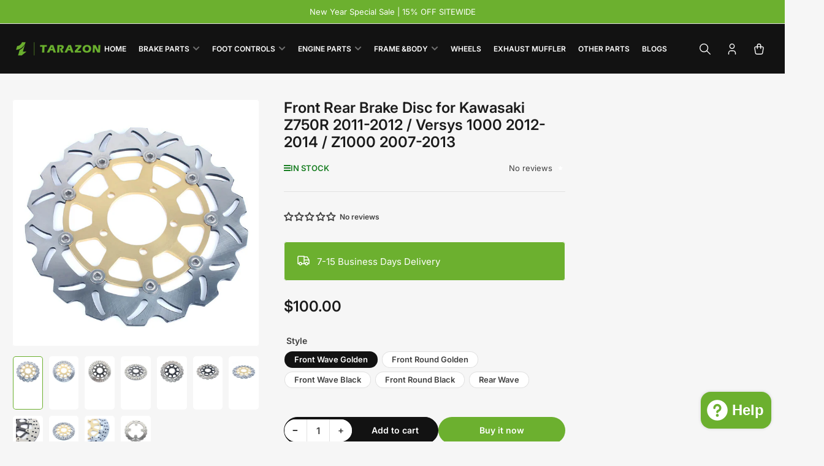

--- FILE ---
content_type: text/html; charset=utf-8
request_url: https://motopartshop.com/products/front-rear-brake-disc-for-kawasaki-z750r-2011-2012-versys-1000-2012-2014-z1000-2007-2013
body_size: 50225
content:
<!doctype html>
<html
  lang="en"
  
>
  <head>
    <meta charset="utf-8">
    <meta name="viewport" content="width=device-width, initial-scale=1">

    <title>
      Front Rear Brake Disc for Kawasaki Z750R 2011-2012 / Versys 1000 2012-
 &ndash; TARAZON</title>

    
    <link rel="preconnect" href="//cdn.shopify.com" crossorigin>
    

    
      
      <link rel="preconnect" href="//fonts.shopifycdn.com" crossorigin>
      
    

    
    
      <link
        rel="preload"
        as="font"
        href="//motopartshop.com/cdn/fonts/inter/inter_n4.b2a3f24c19b4de56e8871f609e73ca7f6d2e2bb9.woff2"
        type="font/woff2"
        crossorigin
      >
    
    
      <link
        rel="preload"
        as="font"
        href="//motopartshop.com/cdn/fonts/inter/inter_n6.771af0474a71b3797eb38f3487d6fb79d43b6877.woff2"
        type="font/woff2"
        crossorigin
      >
    
    

    



<style data-shopify>
  @font-face {
  font-family: Inter;
  font-weight: 400;
  font-style: normal;
  font-display: swap;
  src: url("//motopartshop.com/cdn/fonts/inter/inter_n4.b2a3f24c19b4de56e8871f609e73ca7f6d2e2bb9.woff2") format("woff2"),
       url("//motopartshop.com/cdn/fonts/inter/inter_n4.af8052d517e0c9ffac7b814872cecc27ae1fa132.woff") format("woff");
}

  @font-face {
  font-family: Inter;
  font-weight: 700;
  font-style: normal;
  font-display: swap;
  src: url("//motopartshop.com/cdn/fonts/inter/inter_n7.02711e6b374660cfc7915d1afc1c204e633421e4.woff2") format("woff2"),
       url("//motopartshop.com/cdn/fonts/inter/inter_n7.6dab87426f6b8813070abd79972ceaf2f8d3b012.woff") format("woff");
}

  @font-face {
  font-family: Inter;
  font-weight: 400;
  font-style: italic;
  font-display: swap;
  src: url("//motopartshop.com/cdn/fonts/inter/inter_i4.feae1981dda792ab80d117249d9c7e0f1017e5b3.woff2") format("woff2"),
       url("//motopartshop.com/cdn/fonts/inter/inter_i4.62773b7113d5e5f02c71486623cf828884c85c6e.woff") format("woff");
}

  @font-face {
  font-family: Inter;
  font-weight: 700;
  font-style: italic;
  font-display: swap;
  src: url("//motopartshop.com/cdn/fonts/inter/inter_i7.b377bcd4cc0f160622a22d638ae7e2cd9b86ea4c.woff2") format("woff2"),
       url("//motopartshop.com/cdn/fonts/inter/inter_i7.7c69a6a34e3bb44fcf6f975857e13b9a9b25beb4.woff") format("woff");
}

  @font-face {
  font-family: Inter;
  font-weight: 600;
  font-style: normal;
  font-display: swap;
  src: url("//motopartshop.com/cdn/fonts/inter/inter_n6.771af0474a71b3797eb38f3487d6fb79d43b6877.woff2") format("woff2"),
       url("//motopartshop.com/cdn/fonts/inter/inter_n6.88c903d8f9e157d48b73b7777d0642925bcecde7.woff") format("woff");
}

  @font-face {
  font-family: Inter;
  font-weight: 700;
  font-style: normal;
  font-display: swap;
  src: url("//motopartshop.com/cdn/fonts/inter/inter_n7.02711e6b374660cfc7915d1afc1c204e633421e4.woff2") format("woff2"),
       url("//motopartshop.com/cdn/fonts/inter/inter_n7.6dab87426f6b8813070abd79972ceaf2f8d3b012.woff") format("woff");
}

  @font-face {
  font-family: Inter;
  font-weight: 600;
  font-style: italic;
  font-display: swap;
  src: url("//motopartshop.com/cdn/fonts/inter/inter_i6.3bbe0fe1c7ee4f282f9c2e296f3e4401a48cbe19.woff2") format("woff2"),
       url("//motopartshop.com/cdn/fonts/inter/inter_i6.8bea21f57a10d5416ddf685e2c91682ec237876d.woff") format("woff");
}

  @font-face {
  font-family: Inter;
  font-weight: 700;
  font-style: italic;
  font-display: swap;
  src: url("//motopartshop.com/cdn/fonts/inter/inter_i7.b377bcd4cc0f160622a22d638ae7e2cd9b86ea4c.woff2") format("woff2"),
       url("//motopartshop.com/cdn/fonts/inter/inter_i7.7c69a6a34e3bb44fcf6f975857e13b9a9b25beb4.woff") format("woff");
}

@font-face {
  font-family: Inter;
  font-weight: 600;
  font-style: normal;
  font-display: swap;
  src: url("//motopartshop.com/cdn/fonts/inter/inter_n6.771af0474a71b3797eb38f3487d6fb79d43b6877.woff2") format("woff2"),
       url("//motopartshop.com/cdn/fonts/inter/inter_n6.88c903d8f9e157d48b73b7777d0642925bcecde7.woff") format("woff");
}

:root {
  	--page-width: 158rem;
  	--spacing-base-1: 2rem;

  	--grid-desktop-horizontal-spacing: 16px;
  	--grid-desktop-vertical-spacing: 16px;
  	--grid-mobile-horizontal-spacing: 10px;
  	--grid-mobile-vertical-spacing: 10px;

  	--border-radius-base: 5px;
  	--buttons-radius: 30px;
  	--inputs-radius: 5px;
  	--inputs-border-width: 1px;
  	--inputs-border-opacity: .2;

  	--color-base-white: #fff;
  	--color-product-review-star: #FFB800;
    --color-button-disabled: #e1e1e1;

  	--color-sale: rgba(108, 176, 47, 1.0);
  	--color-sale-background: #c7e8a9;
  	--color-error: rgba(188, 34, 34, 1.0);
  	--color-error-background: #fcecec;
  	--color-success: rgba(26, 127, 36, 1.0);
  	--color-success-background: #eefcef;
  	--color-warning: rgba(189, 107, 27, 1.0);
  	--color-warning-background: #f8e1cb;
  	--color-preorder: rgba(11, 108, 255, 1.0);
  	--color-preorder-background: #d2e4ff;
  	--color-backorder: rgba(26, 127, 36, 1.0);
  	--color-backorder-background: #b3efb9;
  	--color-price: 27, 27, 27, 1.0;
  	--color-price-discounted: 64, 64, 64, 1.0;

  	--font-body-family: Inter, sans-serif;
  	--font-body-style: normal;
  	--font-body-weight: 400;
  	--font-bolder-weight: 600;

  	--font-heading-family: Inter, sans-serif;
  	--font-heading-style: normal;
  	--font-heading-weight: 600;

  	--font-body-scale: 1.0;
  	--font-heading-scale: 1.0;
  	--font-heading-spacing: 0.0em;
  	--font-heading-transform: none;
  	--font-product-price-scale: 1.0;
  	--font-product-price-grid-scale: 1.0;

  	--font-buttons-family: Inter,sans-serif;
  	--font-buttons-transform: none;

  	--font-badges-transform: uppercase;
  }

  
    

    :root,
    .color-background-1 {
      --color-background: 246 246 246 / 1.0;
      --color-background-complementary: 255 255 255 / 1.0;
      --color-foreground: 64 64 64 / 1.0;
      --color-foreground-alt: 27 27 27 / 1.0;
      --color-border: 225 225 225 / 1.0;
      --color-card-border: 246 246 246 / 1.0;
      --color-box-shadow: 225 225 225 / 0.2;
      --color-accent-1: 108 176 47 / 1.0;
      --color-accent-2: 18 18 18 / 1.0;
      --color-button: 108 176 47 / 1.0;
      --color-button-text: 255 255 255 / 1.0;
      --color-secondary-button: 18 18 18 / 1.0;
      --color-secondary-button-text: 255 255 255 / 1.0;
      --color-product-cards-background: 255 255 255 / 1.0;
      --color-product-cards-foreground: 64 64 64 / 1.0;
      --color-product-cards-foreground-alt: 27 27 27 / 1.0;
      --color-product-cards-border: 246 246 246 / 1.0;
      --color-product-cards-price: 27 27 27 / 1.0;
      --color-product-cards-price-discount: 64 64 64 / 1.0;

      --color-inputs-background: 255 255 255 / 1.0;
      --color-inputs-foreground: 64 64 64 / 1.0;
      --color-inputs-border: 225 225 225 / 1.0;
      --color-inputs-box-shadow: 225 225 225 / 0.2;

      --color-aux-background: 255 255 255 / 1.0;
      --color-aux-foreground: 27 27 27 / 1.0;
      --color-aux-border: 225 225 225 / 1.0;
      --color-aux-box-shadow: 225 225 225 / 0.2;
    }

    .color-button-background-1 {
      --color-button: 108 176 47 / 1.0;
      --color-button-text: 255 255 255 / 1.0;
      --color-secondary-button: 18 18 18 / 1.0;
      --color-secondary-button-text: 255 255 255 / 1.0;
    }
  
    

    
    .color-background-2 {
      --color-background: 108 176 47 / 1.0;
      --color-background-complementary: 246 246 246 / 1.0;
      --color-foreground: 255 255 255 / 1.0;
      --color-foreground-alt: 27 27 27 / 1.0;
      --color-border: 225 225 225 / 1.0;
      --color-card-border: 246 246 246 / 1.0;
      --color-box-shadow: 225 225 225 / 0.2;
      --color-accent-1: 64 64 64 / 1.0;
      --color-accent-2: 18 18 18 / 1.0;
      --color-button: 108 176 47 / 1.0;
      --color-button-text: 255 255 255 / 1.0;
      --color-secondary-button: 18 18 18 / 1.0;
      --color-secondary-button-text: 255 255 255 / 1.0;
      --color-product-cards-background: 255 255 255 / 1.0;
      --color-product-cards-foreground: 64 64 64 / 1.0;
      --color-product-cards-foreground-alt: 27 27 27 / 1.0;
      --color-product-cards-border: 246 246 246 / 1.0;
      --color-product-cards-price: 27 27 27 / 1.0;
      --color-product-cards-price-discount: 64 64 64 / 1.0;

      --color-inputs-background: 255 255 255 / 1.0;
      --color-inputs-foreground: 64 64 64 / 1.0;
      --color-inputs-border: 225 225 225 / 1.0;
      --color-inputs-box-shadow: 225 225 225 / 0.2;

      --color-aux-background: 255 255 255 / 1.0;
      --color-aux-foreground: 27 27 27 / 1.0;
      --color-aux-border: 225 225 225 / 1.0;
      --color-aux-box-shadow: 225 225 225 / 0.2;
    }

    .color-button-background-2 {
      --color-button: 108 176 47 / 1.0;
      --color-button-text: 255 255 255 / 1.0;
      --color-secondary-button: 18 18 18 / 1.0;
      --color-secondary-button-text: 255 255 255 / 1.0;
    }
  
    

    
    .color-accent-1 {
      --color-background: 206 51 60 / 1.0;
      --color-background-complementary: 255 255 255 / 0.13;
      --color-foreground: 255 255 255 / 1.0;
      --color-foreground-alt: 255 255 255 / 1.0;
      --color-border: 255 255 255 / 0.07;
      --color-card-border: 255 255 255 / 0.13;
      --color-box-shadow: 255 255 255 / 0.2;
      --color-accent-1: 255 255 255 / 1.0;
      --color-accent-2: 18 18 18 / 1.0;
      --color-button: 18 18 18 / 1.0;
      --color-button-text: 255 255 255 / 1.0;
      --color-secondary-button: 242 242 242 / 1.0;
      --color-secondary-button-text: 18 18 18 / 1.0;
      --color-product-cards-background: 255 255 255 / 1.0;
      --color-product-cards-foreground: 64 64 64 / 1.0;
      --color-product-cards-foreground-alt: 27 27 27 / 1.0;
      --color-product-cards-border: 246 246 246 / 1.0;
      --color-product-cards-price: 27 27 27 / 1.0;
      --color-product-cards-price-discount: 64 64 64 / 1.0;

      --color-inputs-background: 255 255 255 / 1.0;
      --color-inputs-foreground: 64 64 64 / 1.0;
      --color-inputs-border: 225 225 225 / 1.0;
      --color-inputs-box-shadow: 225 225 225 / 0.2;

      --color-aux-background: 255 255 255 / 1.0;
      --color-aux-foreground: 27 27 27 / 1.0;
      --color-aux-border: 225 225 225 / 1.0;
      --color-aux-box-shadow: 225 225 225 / 0.2;
    }

    .color-button-accent-1 {
      --color-button: 18 18 18 / 1.0;
      --color-button-text: 255 255 255 / 1.0;
      --color-secondary-button: 242 242 242 / 1.0;
      --color-secondary-button-text: 18 18 18 / 1.0;
    }
  
    

    
    .color-accent-2 {
      --color-background: 18 18 18 / 1.0;
      --color-background-complementary: 255 255 255 / 0.13;
      --color-foreground: 255 255 255 / 1.0;
      --color-foreground-alt: 255 255 255 / 1.0;
      --color-border: 255 255 255 / 0.13;
      --color-card-border: 255 255 255 / 0.13;
      --color-box-shadow: 255 255 255 / 0.2;
      --color-accent-1: 255 255 255 / 1.0;
      --color-accent-2: 108 176 47 / 1.0;
      --color-button: 108 176 47 / 1.0;
      --color-button-text: 255 255 255 / 1.0;
      --color-secondary-button: 242 242 242 / 1.0;
      --color-secondary-button-text: 18 18 18 / 1.0;
      --color-product-cards-background: 255 255 255 / 1.0;
      --color-product-cards-foreground: 64 64 64 / 1.0;
      --color-product-cards-foreground-alt: 27 27 27 / 1.0;
      --color-product-cards-border: 246 246 246 / 1.0;
      --color-product-cards-price: 27 27 27 / 1.0;
      --color-product-cards-price-discount: 64 64 64 / 1.0;

      --color-inputs-background: 255 255 255 / 1.0;
      --color-inputs-foreground: 64 64 64 / 1.0;
      --color-inputs-border: 225 225 225 / 1.0;
      --color-inputs-box-shadow: 225 225 225 / 0.2;

      --color-aux-background: 255 255 255 / 1.0;
      --color-aux-foreground: 27 27 27 / 1.0;
      --color-aux-border: 225 225 225 / 1.0;
      --color-aux-box-shadow: 225 225 225 / 0.2;
    }

    .color-button-accent-2 {
      --color-button: 108 176 47 / 1.0;
      --color-button-text: 255 255 255 / 1.0;
      --color-secondary-button: 242 242 242 / 1.0;
      --color-secondary-button-text: 18 18 18 / 1.0;
    }
  
    

    
    .color-accent-3 {
      --color-background: 255 255 255 / 1.0;
      --color-background-complementary: 255 255 255 / 0.13;
      --color-foreground: 255 255 255 / 1.0;
      --color-foreground-alt: 255 255 255 / 1.0;
      --color-border: 255 255 255 / 0.1;
      --color-card-border: 255 255 255 / 0.1;
      --color-box-shadow: 255 255 255 / 0.2;
      --color-accent-1: 255 255 255 / 1.0;
      --color-accent-2: 108 176 47 / 1.0;
      --color-button: 206 51 60 / 1.0;
      --color-button-text: 255 255 255 / 1.0;
      --color-secondary-button: 242 242 242 / 1.0;
      --color-secondary-button-text: 16 22 51 / 1.0;
      --color-product-cards-background: 255 255 255 / 1.0;
      --color-product-cards-foreground: 64 64 64 / 1.0;
      --color-product-cards-foreground-alt: 27 27 27 / 1.0;
      --color-product-cards-border: 246 246 246 / 1.0;
      --color-product-cards-price: 27 27 27 / 1.0;
      --color-product-cards-price-discount: 64 64 64 / 1.0;

      --color-inputs-background: 255 255 255 / 1.0;
      --color-inputs-foreground: 64 64 64 / 1.0;
      --color-inputs-border: 225 225 225 / 1.0;
      --color-inputs-box-shadow: 225 225 225 / 0.2;

      --color-aux-background: 255 255 255 / 1.0;
      --color-aux-foreground: 27 27 27 / 1.0;
      --color-aux-border: 225 225 225 / 1.0;
      --color-aux-box-shadow: 225 225 225 / 0.2;
    }

    .color-button-accent-3 {
      --color-button: 206 51 60 / 1.0;
      --color-button-text: 255 255 255 / 1.0;
      --color-secondary-button: 242 242 242 / 1.0;
      --color-secondary-button-text: 16 22 51 / 1.0;
    }
  

  body, .color-background-1, .color-background-2, .color-accent-1, .color-accent-2, .color-accent-3 {
    color: rgba(var(--color-foreground));
    background-color: rgba(var(--color-background));
  }

  .background-complementary {
    background-color: rgb(var(--color-background-complementary));
  }
</style>


    <style>
      html {
        box-sizing: border-box;
        -ms-overflow-style: scrollbar;
        -webkit-tap-highlight-color: rgba(0, 0, 0, 0);
        height: 100%;
        font-size: calc(var(--font-body-scale) * 62.5%);
        scroll-behavior: smooth;
        line-height: 1.15;
        -webkit-text-size-adjust: 100%;
      }

      * {
        box-sizing: inherit;
      }

      *::before,
      *::after {
        box-sizing: inherit;
      }

      .drawer {
        position: fixed;
        top: 0;
        inset-inline-end: 0;
        height: 100dvh;
        width: 85vw;
        max-width: 40rem;
        transform: translateX(calc(100% + 5rem));
      }

      [dir='rtl'] .drawer {
        transform: translateX(calc(-100% - 5rem));
      }

      .dropdown-list-wrap {
        visibility: hidden;
        opacity: 0;
      }

      .breadcrumb {
        display: none;
      }

      @media (min-width: 990px) {
        .breadcrumb {
          display: block;
        }
      }

      slideshow-component {
        display: block;
        height: auto;
        overflow: visible;
        position: relative;
      }

      .slideshow {
        position: relative;
        display: block;
        overflow: hidden;
        z-index: 1;
      }

      .slideshow-slide {
        position: relative;
        width: 100%;
        display: block;
        flex: none;
      }
    </style>

    <link href="//motopartshop.com/cdn/shop/t/20/assets/base.css?v=64347098898208960551754465756" rel="stylesheet" type="text/css" media="all" />

    <script src="//motopartshop.com/cdn/shop/t/20/assets/pubsub.js?v=175911274419743173511754465757" defer="defer"></script>
    <script src="//motopartshop.com/cdn/shop/t/20/assets/scripts.js?v=168790629528000535651754465757" defer="defer"></script>

    <script>window.performance && window.performance.mark && window.performance.mark('shopify.content_for_header.start');</script><meta name="google-site-verification" content="7P9ERZbrMZA0-P6wgr0noZ0iZcwzRBmf9JfAOmRKk-U">
<meta id="shopify-digital-wallet" name="shopify-digital-wallet" content="/24552013873/digital_wallets/dialog">
<meta name="shopify-checkout-api-token" content="99db544dc36fd34407bdb3dae967bd3e">
<meta id="in-context-paypal-metadata" data-shop-id="24552013873" data-venmo-supported="false" data-environment="production" data-locale="en_US" data-paypal-v4="true" data-currency="USD">
<link rel="alternate" type="application/json+oembed" href="https://motopartshop.com/products/front-rear-brake-disc-for-kawasaki-z750r-2011-2012-versys-1000-2012-2014-z1000-2007-2013.oembed">
<script async="async" src="/checkouts/internal/preloads.js?locale=en-US"></script>
<script id="shopify-features" type="application/json">{"accessToken":"99db544dc36fd34407bdb3dae967bd3e","betas":["rich-media-storefront-analytics"],"domain":"motopartshop.com","predictiveSearch":true,"shopId":24552013873,"locale":"en"}</script>
<script>var Shopify = Shopify || {};
Shopify.shop = "parts-solution.myshopify.com";
Shopify.locale = "en";
Shopify.currency = {"active":"USD","rate":"1.0"};
Shopify.country = "US";
Shopify.theme = {"name":"Maranello","id":153807683840,"schema_name":"Maranello","schema_version":"5.0.1","theme_store_id":2186,"role":"main"};
Shopify.theme.handle = "null";
Shopify.theme.style = {"id":null,"handle":null};
Shopify.cdnHost = "motopartshop.com/cdn";
Shopify.routes = Shopify.routes || {};
Shopify.routes.root = "/";</script>
<script type="module">!function(o){(o.Shopify=o.Shopify||{}).modules=!0}(window);</script>
<script>!function(o){function n(){var o=[];function n(){o.push(Array.prototype.slice.apply(arguments))}return n.q=o,n}var t=o.Shopify=o.Shopify||{};t.loadFeatures=n(),t.autoloadFeatures=n()}(window);</script>
<script id="shop-js-analytics" type="application/json">{"pageType":"product"}</script>
<script defer="defer" async type="module" src="//motopartshop.com/cdn/shopifycloud/shop-js/modules/v2/client.init-shop-cart-sync_IZsNAliE.en.esm.js"></script>
<script defer="defer" async type="module" src="//motopartshop.com/cdn/shopifycloud/shop-js/modules/v2/chunk.common_0OUaOowp.esm.js"></script>
<script type="module">
  await import("//motopartshop.com/cdn/shopifycloud/shop-js/modules/v2/client.init-shop-cart-sync_IZsNAliE.en.esm.js");
await import("//motopartshop.com/cdn/shopifycloud/shop-js/modules/v2/chunk.common_0OUaOowp.esm.js");

  window.Shopify.SignInWithShop?.initShopCartSync?.({"fedCMEnabled":true,"windoidEnabled":true});

</script>
<script>(function() {
  var isLoaded = false;
  function asyncLoad() {
    if (isLoaded) return;
    isLoaded = true;
    var urls = ["https:\/\/chimpstatic.com\/mcjs-connected\/js\/users\/e9688a75957e2eb0fdceac0cd\/12398164582d8de36c702e23e.js?shop=parts-solution.myshopify.com","https:\/\/tabs.stationmade.com\/registered-scripts\/tabs-by-station.js?shop=parts-solution.myshopify.com"];
    for (var i = 0; i < urls.length; i++) {
      var s = document.createElement('script');
      s.type = 'text/javascript';
      s.async = true;
      s.src = urls[i];
      var x = document.getElementsByTagName('script')[0];
      x.parentNode.insertBefore(s, x);
    }
  };
  if(window.attachEvent) {
    window.attachEvent('onload', asyncLoad);
  } else {
    window.addEventListener('load', asyncLoad, false);
  }
})();</script>
<script id="__st">var __st={"a":24552013873,"offset":-28800,"reqid":"4b61a1a3-de13-4403-9d0c-f40e55296ead-1768473528","pageurl":"motopartshop.com\/products\/front-rear-brake-disc-for-kawasaki-z750r-2011-2012-versys-1000-2012-2014-z1000-2007-2013","u":"c4c8339a2c9c","p":"product","rtyp":"product","rid":4536533712945};</script>
<script>window.ShopifyPaypalV4VisibilityTracking = true;</script>
<script id="captcha-bootstrap">!function(){'use strict';const t='contact',e='account',n='new_comment',o=[[t,t],['blogs',n],['comments',n],[t,'customer']],c=[[e,'customer_login'],[e,'guest_login'],[e,'recover_customer_password'],[e,'create_customer']],r=t=>t.map((([t,e])=>`form[action*='/${t}']:not([data-nocaptcha='true']) input[name='form_type'][value='${e}']`)).join(','),a=t=>()=>t?[...document.querySelectorAll(t)].map((t=>t.form)):[];function s(){const t=[...o],e=r(t);return a(e)}const i='password',u='form_key',d=['recaptcha-v3-token','g-recaptcha-response','h-captcha-response',i],f=()=>{try{return window.sessionStorage}catch{return}},m='__shopify_v',_=t=>t.elements[u];function p(t,e,n=!1){try{const o=window.sessionStorage,c=JSON.parse(o.getItem(e)),{data:r}=function(t){const{data:e,action:n}=t;return t[m]||n?{data:e,action:n}:{data:t,action:n}}(c);for(const[e,n]of Object.entries(r))t.elements[e]&&(t.elements[e].value=n);n&&o.removeItem(e)}catch(o){console.error('form repopulation failed',{error:o})}}const l='form_type',E='cptcha';function T(t){t.dataset[E]=!0}const w=window,h=w.document,L='Shopify',v='ce_forms',y='captcha';let A=!1;((t,e)=>{const n=(g='f06e6c50-85a8-45c8-87d0-21a2b65856fe',I='https://cdn.shopify.com/shopifycloud/storefront-forms-hcaptcha/ce_storefront_forms_captcha_hcaptcha.v1.5.2.iife.js',D={infoText:'Protected by hCaptcha',privacyText:'Privacy',termsText:'Terms'},(t,e,n)=>{const o=w[L][v],c=o.bindForm;if(c)return c(t,g,e,D).then(n);var r;o.q.push([[t,g,e,D],n]),r=I,A||(h.body.append(Object.assign(h.createElement('script'),{id:'captcha-provider',async:!0,src:r})),A=!0)});var g,I,D;w[L]=w[L]||{},w[L][v]=w[L][v]||{},w[L][v].q=[],w[L][y]=w[L][y]||{},w[L][y].protect=function(t,e){n(t,void 0,e),T(t)},Object.freeze(w[L][y]),function(t,e,n,w,h,L){const[v,y,A,g]=function(t,e,n){const i=e?o:[],u=t?c:[],d=[...i,...u],f=r(d),m=r(i),_=r(d.filter((([t,e])=>n.includes(e))));return[a(f),a(m),a(_),s()]}(w,h,L),I=t=>{const e=t.target;return e instanceof HTMLFormElement?e:e&&e.form},D=t=>v().includes(t);t.addEventListener('submit',(t=>{const e=I(t);if(!e)return;const n=D(e)&&!e.dataset.hcaptchaBound&&!e.dataset.recaptchaBound,o=_(e),c=g().includes(e)&&(!o||!o.value);(n||c)&&t.preventDefault(),c&&!n&&(function(t){try{if(!f())return;!function(t){const e=f();if(!e)return;const n=_(t);if(!n)return;const o=n.value;o&&e.removeItem(o)}(t);const e=Array.from(Array(32),(()=>Math.random().toString(36)[2])).join('');!function(t,e){_(t)||t.append(Object.assign(document.createElement('input'),{type:'hidden',name:u})),t.elements[u].value=e}(t,e),function(t,e){const n=f();if(!n)return;const o=[...t.querySelectorAll(`input[type='${i}']`)].map((({name:t})=>t)),c=[...d,...o],r={};for(const[a,s]of new FormData(t).entries())c.includes(a)||(r[a]=s);n.setItem(e,JSON.stringify({[m]:1,action:t.action,data:r}))}(t,e)}catch(e){console.error('failed to persist form',e)}}(e),e.submit())}));const S=(t,e)=>{t&&!t.dataset[E]&&(n(t,e.some((e=>e===t))),T(t))};for(const o of['focusin','change'])t.addEventListener(o,(t=>{const e=I(t);D(e)&&S(e,y())}));const B=e.get('form_key'),M=e.get(l),P=B&&M;t.addEventListener('DOMContentLoaded',(()=>{const t=y();if(P)for(const e of t)e.elements[l].value===M&&p(e,B);[...new Set([...A(),...v().filter((t=>'true'===t.dataset.shopifyCaptcha))])].forEach((e=>S(e,t)))}))}(h,new URLSearchParams(w.location.search),n,t,e,['guest_login'])})(!0,!0)}();</script>
<script integrity="sha256-4kQ18oKyAcykRKYeNunJcIwy7WH5gtpwJnB7kiuLZ1E=" data-source-attribution="shopify.loadfeatures" defer="defer" src="//motopartshop.com/cdn/shopifycloud/storefront/assets/storefront/load_feature-a0a9edcb.js" crossorigin="anonymous"></script>
<script data-source-attribution="shopify.dynamic_checkout.dynamic.init">var Shopify=Shopify||{};Shopify.PaymentButton=Shopify.PaymentButton||{isStorefrontPortableWallets:!0,init:function(){window.Shopify.PaymentButton.init=function(){};var t=document.createElement("script");t.src="https://motopartshop.com/cdn/shopifycloud/portable-wallets/latest/portable-wallets.en.js",t.type="module",document.head.appendChild(t)}};
</script>
<script data-source-attribution="shopify.dynamic_checkout.buyer_consent">
  function portableWalletsHideBuyerConsent(e){var t=document.getElementById("shopify-buyer-consent"),n=document.getElementById("shopify-subscription-policy-button");t&&n&&(t.classList.add("hidden"),t.setAttribute("aria-hidden","true"),n.removeEventListener("click",e))}function portableWalletsShowBuyerConsent(e){var t=document.getElementById("shopify-buyer-consent"),n=document.getElementById("shopify-subscription-policy-button");t&&n&&(t.classList.remove("hidden"),t.removeAttribute("aria-hidden"),n.addEventListener("click",e))}window.Shopify?.PaymentButton&&(window.Shopify.PaymentButton.hideBuyerConsent=portableWalletsHideBuyerConsent,window.Shopify.PaymentButton.showBuyerConsent=portableWalletsShowBuyerConsent);
</script>
<script>
  function portableWalletsCleanup(e){e&&e.src&&console.error("Failed to load portable wallets script "+e.src);var t=document.querySelectorAll("shopify-accelerated-checkout .shopify-payment-button__skeleton, shopify-accelerated-checkout-cart .wallet-cart-button__skeleton"),e=document.getElementById("shopify-buyer-consent");for(let e=0;e<t.length;e++)t[e].remove();e&&e.remove()}function portableWalletsNotLoadedAsModule(e){e instanceof ErrorEvent&&"string"==typeof e.message&&e.message.includes("import.meta")&&"string"==typeof e.filename&&e.filename.includes("portable-wallets")&&(window.removeEventListener("error",portableWalletsNotLoadedAsModule),window.Shopify.PaymentButton.failedToLoad=e,"loading"===document.readyState?document.addEventListener("DOMContentLoaded",window.Shopify.PaymentButton.init):window.Shopify.PaymentButton.init())}window.addEventListener("error",portableWalletsNotLoadedAsModule);
</script>

<script type="module" src="https://motopartshop.com/cdn/shopifycloud/portable-wallets/latest/portable-wallets.en.js" onError="portableWalletsCleanup(this)" crossorigin="anonymous"></script>
<script nomodule>
  document.addEventListener("DOMContentLoaded", portableWalletsCleanup);
</script>

<script id='scb4127' type='text/javascript' async='' src='https://motopartshop.com/cdn/shopifycloud/privacy-banner/storefront-banner.js'></script><link id="shopify-accelerated-checkout-styles" rel="stylesheet" media="screen" href="https://motopartshop.com/cdn/shopifycloud/portable-wallets/latest/accelerated-checkout-backwards-compat.css" crossorigin="anonymous">
<style id="shopify-accelerated-checkout-cart">
        #shopify-buyer-consent {
  margin-top: 1em;
  display: inline-block;
  width: 100%;
}

#shopify-buyer-consent.hidden {
  display: none;
}

#shopify-subscription-policy-button {
  background: none;
  border: none;
  padding: 0;
  text-decoration: underline;
  font-size: inherit;
  cursor: pointer;
}

#shopify-subscription-policy-button::before {
  box-shadow: none;
}

      </style>

<script>window.performance && window.performance.mark && window.performance.mark('shopify.content_for_header.end');</script>

    <script>
      if (Shopify.designMode) {
        document.documentElement.classList.add('shopify-design-mode');
      }
    </script>
      <meta name="description" content="Quality manufacturer of motorcycle stainless steel front rear brake disc rotors for Kawasaki Z750R-(ABS) 2011-2012; Kawasaki KLZ1000 Versys 2012-2014; Kawasaki Z1000-(ABS) 2007-2013.Wear-resistant heat treated and tempered 420 (2Cr13) stainless steel outer rotor with CNC machined &amp; anodized treatment inner rotor front brake disc for high strength, durability &amp; good look. Boasts up to 10% improvement in friction effect improving brakes even further. Weight saving venting slots &amp; holes increase air circulation to improve cooling efficiency and keeps water and dirt are dispersed quickly to prevent mud and dirt from interfering with braking performance. Surfaces are electro-statically coated to ensure a long term appearance. All fitting dimensions according to originally fitted disc. 420 2Cr13 stainless steel rear brake disc ensures strong braking power, heat treated ensures warp resistance. The construction ensures good heat dissipation and keeps water and dirt are dispersed quickly for better clean efficiency . Light weight design, 30% light wieght than OEM.">
    
    <link rel="canonical" href="https://motopartshop.com/products/front-rear-brake-disc-for-kawasaki-z750r-2011-2012-versys-1000-2012-2014-z1000-2007-2013">
    


<meta property="og:site_name" content="TARAZON">
<meta property="og:url" content="https://motopartshop.com/products/front-rear-brake-disc-for-kawasaki-z750r-2011-2012-versys-1000-2012-2014-z1000-2007-2013">
<meta property="og:title" content="Front Rear Brake Disc for Kawasaki Z750R 2011-2012 / Versys 1000 2012-">
<meta property="og:type" content="product">
<meta property="og:description" content="Quality manufacturer of motorcycle stainless steel front rear brake disc rotors for Kawasaki Z750R-(ABS) 2011-2012; Kawasaki KLZ1000 Versys 2012-2014; Kawasaki Z1000-(ABS) 2007-2013.Wear-resistant heat treated and tempered 420 (2Cr13) stainless steel outer rotor with CNC machined &amp; anodized treatment inner rotor front brake disc for high strength, durability &amp; good look. Boasts up to 10% improvement in friction effect improving brakes even further. Weight saving venting slots &amp; holes increase air circulation to improve cooling efficiency and keeps water and dirt are dispersed quickly to prevent mud and dirt from interfering with braking performance. Surfaces are electro-statically coated to ensure a long term appearance. All fitting dimensions according to originally fitted disc. 420 2Cr13 stainless steel rear brake disc ensures strong braking power, heat treated ensures warp resistance. The construction ensures good heat dissipation and keeps water and dirt are dispersed quickly for better clean efficiency . Light weight design, 30% light wieght than OEM."><meta property="og:image" content="http://motopartshop.com/cdn/shop/products/motorcycle_brake_disc_7_ed8e7286-4519-4401-9de6-3f11335571b8.jpg?v=1745919862">
  <meta property="og:image:secure_url" content="https://motopartshop.com/cdn/shop/products/motorcycle_brake_disc_7_ed8e7286-4519-4401-9de6-3f11335571b8.jpg?v=1745919862">
  <meta property="og:image:width" content="750">
  <meta property="og:image:height" content="750"><meta
    property="og:price:amount"
    content="100.00"
  >
  <meta property="og:price:currency" content="USD"><meta name="twitter:card" content="summary_large_image">
<meta name="twitter:title" content="Front Rear Brake Disc for Kawasaki Z750R 2011-2012 / Versys 1000 2012-">
<meta name="twitter:description" content="Quality manufacturer of motorcycle stainless steel front rear brake disc rotors for Kawasaki Z750R-(ABS) 2011-2012; Kawasaki KLZ1000 Versys 2012-2014; Kawasaki Z1000-(ABS) 2007-2013.Wear-resistant heat treated and tempered 420 (2Cr13) stainless steel outer rotor with CNC machined &amp; anodized treatment inner rotor front brake disc for high strength, durability &amp; good look. Boasts up to 10% improvement in friction effect improving brakes even further. Weight saving venting slots &amp; holes increase air circulation to improve cooling efficiency and keeps water and dirt are dispersed quickly to prevent mud and dirt from interfering with braking performance. Surfaces are electro-statically coated to ensure a long term appearance. All fitting dimensions according to originally fitted disc. 420 2Cr13 stainless steel rear brake disc ensures strong braking power, heat treated ensures warp resistance. The construction ensures good heat dissipation and keeps water and dirt are dispersed quickly for better clean efficiency . Light weight design, 30% light wieght than OEM.">

    
      <link
        rel="icon"
        type="image/png"
        href="//motopartshop.com/cdn/shop/files/LOGO_6677401a-d837-441a-a32f-a1b992e0e4ee.png?crop=center&height=32&v=1766480567&width=32"
      >
    
  <!-- BEGIN app block: shopify://apps/judge-me-reviews/blocks/judgeme_core/61ccd3b1-a9f2-4160-9fe9-4fec8413e5d8 --><!-- Start of Judge.me Core -->






<link rel="dns-prefetch" href="https://cdnwidget.judge.me">
<link rel="dns-prefetch" href="https://cdn.judge.me">
<link rel="dns-prefetch" href="https://cdn1.judge.me">
<link rel="dns-prefetch" href="https://api.judge.me">

<script data-cfasync='false' class='jdgm-settings-script'>window.jdgmSettings={"pagination":5,"disable_web_reviews":false,"badge_no_review_text":"No reviews","badge_n_reviews_text":"{{ n }} review/reviews","badge_star_color":"#6CB02F","hide_badge_preview_if_no_reviews":true,"badge_hide_text":false,"enforce_center_preview_badge":false,"widget_title":"Customer Reviews","widget_open_form_text":"Write a review","widget_close_form_text":"Cancel review","widget_refresh_page_text":"Refresh page","widget_summary_text":"Based on {{ number_of_reviews }} review/reviews","widget_no_review_text":"Be the first to write a review","widget_name_field_text":"Display name","widget_verified_name_field_text":"Verified Name (public)","widget_name_placeholder_text":"Display name","widget_required_field_error_text":"This field is required.","widget_email_field_text":"Email address","widget_verified_email_field_text":"Verified Email (private, can not be edited)","widget_email_placeholder_text":"Your email address","widget_email_field_error_text":"Please enter a valid email address.","widget_rating_field_text":"Rating","widget_review_title_field_text":"Review Title","widget_review_title_placeholder_text":"Give your review a title","widget_review_body_field_text":"Review content","widget_review_body_placeholder_text":"Start writing here...","widget_pictures_field_text":"Picture/Video (optional)","widget_submit_review_text":"Submit Review","widget_submit_verified_review_text":"Submit Verified Review","widget_submit_success_msg_with_auto_publish":"Thank you! Please refresh the page in a few moments to see your review. You can remove or edit your review by logging into \u003ca href='https://judge.me/login' target='_blank' rel='nofollow noopener'\u003eJudge.me\u003c/a\u003e","widget_submit_success_msg_no_auto_publish":"Thank you! Your review will be published as soon as it is approved by the shop admin. You can remove or edit your review by logging into \u003ca href='https://judge.me/login' target='_blank' rel='nofollow noopener'\u003eJudge.me\u003c/a\u003e","widget_show_default_reviews_out_of_total_text":"Showing {{ n_reviews_shown }} out of {{ n_reviews }} reviews.","widget_show_all_link_text":"Show all","widget_show_less_link_text":"Show less","widget_author_said_text":"{{ reviewer_name }} said:","widget_days_text":"{{ n }} days ago","widget_weeks_text":"{{ n }} week/weeks ago","widget_months_text":"{{ n }} month/months ago","widget_years_text":"{{ n }} year/years ago","widget_yesterday_text":"Yesterday","widget_today_text":"Today","widget_replied_text":"\u003e\u003e {{ shop_name }} replied:","widget_read_more_text":"Read more","widget_reviewer_name_as_initial":"","widget_rating_filter_color":"#fbcd0a","widget_rating_filter_see_all_text":"See all reviews","widget_sorting_most_recent_text":"Most Recent","widget_sorting_highest_rating_text":"Highest Rating","widget_sorting_lowest_rating_text":"Lowest Rating","widget_sorting_with_pictures_text":"Only Pictures","widget_sorting_most_helpful_text":"Most Helpful","widget_open_question_form_text":"Ask a question","widget_reviews_subtab_text":"Reviews","widget_questions_subtab_text":"Questions","widget_question_label_text":"Question","widget_answer_label_text":"Answer","widget_question_placeholder_text":"Write your question here","widget_submit_question_text":"Submit Question","widget_question_submit_success_text":"Thank you for your question! We will notify you once it gets answered.","widget_star_color":"#6CB02F","verified_badge_text":"Verified","verified_badge_bg_color":"","verified_badge_text_color":"","verified_badge_placement":"left-of-reviewer-name","widget_review_max_height":"","widget_hide_border":false,"widget_social_share":false,"widget_thumb":false,"widget_review_location_show":false,"widget_location_format":"","all_reviews_include_out_of_store_products":true,"all_reviews_out_of_store_text":"(out of store)","all_reviews_pagination":100,"all_reviews_product_name_prefix_text":"about","enable_review_pictures":true,"enable_question_anwser":false,"widget_theme":"default","review_date_format":"mm/dd/yyyy","default_sort_method":"most-recent","widget_product_reviews_subtab_text":"Product Reviews","widget_shop_reviews_subtab_text":"Shop Reviews","widget_other_products_reviews_text":"Reviews for other products","widget_store_reviews_subtab_text":"Store reviews","widget_no_store_reviews_text":"This store hasn't received any reviews yet","widget_web_restriction_product_reviews_text":"This product hasn't received any reviews yet","widget_no_items_text":"No items found","widget_show_more_text":"Show more","widget_write_a_store_review_text":"Write a Store Review","widget_other_languages_heading":"Reviews in Other Languages","widget_translate_review_text":"Translate review to {{ language }}","widget_translating_review_text":"Translating...","widget_show_original_translation_text":"Show original ({{ language }})","widget_translate_review_failed_text":"Review couldn't be translated.","widget_translate_review_retry_text":"Retry","widget_translate_review_try_again_later_text":"Try again later","show_product_url_for_grouped_product":false,"widget_sorting_pictures_first_text":"Pictures First","show_pictures_on_all_rev_page_mobile":false,"show_pictures_on_all_rev_page_desktop":false,"floating_tab_hide_mobile_install_preference":false,"floating_tab_button_name":"★ Reviews","floating_tab_title":"Let customers speak for us","floating_tab_button_color":"","floating_tab_button_background_color":"","floating_tab_url":"","floating_tab_url_enabled":false,"floating_tab_tab_style":"text","all_reviews_text_badge_text":"Customers rate us {{ shop.metafields.judgeme.all_reviews_rating | round: 1 }}/5 based on {{ shop.metafields.judgeme.all_reviews_count }} reviews.","all_reviews_text_badge_text_branded_style":"{{ shop.metafields.judgeme.all_reviews_rating | round: 1 }} out of 5 stars based on {{ shop.metafields.judgeme.all_reviews_count }} reviews","is_all_reviews_text_badge_a_link":false,"show_stars_for_all_reviews_text_badge":false,"all_reviews_text_badge_url":"","all_reviews_text_style":"branded","all_reviews_text_color_style":"custom","all_reviews_text_color":"#6CB02F","all_reviews_text_show_jm_brand":false,"featured_carousel_show_header":true,"featured_carousel_title":"Let customers speak for us","testimonials_carousel_title":"Customers are saying","videos_carousel_title":"Real customer stories","cards_carousel_title":"Customers are saying","featured_carousel_count_text":"from {{ n }} reviews","featured_carousel_add_link_to_all_reviews_page":false,"featured_carousel_url":"","featured_carousel_show_images":true,"featured_carousel_autoslide_interval":5,"featured_carousel_arrows_on_the_sides":true,"featured_carousel_height":250,"featured_carousel_width":80,"featured_carousel_image_size":0,"featured_carousel_image_height":250,"featured_carousel_arrow_color":"#eeeeee","verified_count_badge_style":"branded","verified_count_badge_orientation":"horizontal","verified_count_badge_color_style":"custom","verified_count_badge_color":"#6CB02F","is_verified_count_badge_a_link":false,"verified_count_badge_url":"","verified_count_badge_show_jm_brand":true,"widget_rating_preset_default":5,"widget_first_sub_tab":"product-reviews","widget_show_histogram":true,"widget_histogram_use_custom_color":false,"widget_pagination_use_custom_color":false,"widget_star_use_custom_color":false,"widget_verified_badge_use_custom_color":false,"widget_write_review_use_custom_color":false,"picture_reminder_submit_button":"Upload Pictures","enable_review_videos":false,"mute_video_by_default":false,"widget_sorting_videos_first_text":"Videos First","widget_review_pending_text":"Pending","featured_carousel_items_for_large_screen":3,"social_share_options_order":"Facebook,Twitter","remove_microdata_snippet":true,"disable_json_ld":false,"enable_json_ld_products":false,"preview_badge_show_question_text":false,"preview_badge_no_question_text":"No questions","preview_badge_n_question_text":"{{ number_of_questions }} question/questions","qa_badge_show_icon":false,"qa_badge_position":"same-row","remove_judgeme_branding":false,"widget_add_search_bar":false,"widget_search_bar_placeholder":"Search","widget_sorting_verified_only_text":"Verified only","featured_carousel_theme":"focused","featured_carousel_show_rating":true,"featured_carousel_show_title":false,"featured_carousel_show_body":true,"featured_carousel_show_date":false,"featured_carousel_show_reviewer":false,"featured_carousel_show_product":true,"featured_carousel_header_background_color":"#108474","featured_carousel_header_text_color":"#ffffff","featured_carousel_name_product_separator":"reviewed","featured_carousel_full_star_background":"#108474","featured_carousel_empty_star_background":"#dadada","featured_carousel_vertical_theme_background":"#f9fafb","featured_carousel_verified_badge_enable":true,"featured_carousel_verified_badge_color":"#108474","featured_carousel_border_style":"round","featured_carousel_review_line_length_limit":3,"featured_carousel_more_reviews_button_text":"Read more reviews","featured_carousel_view_product_button_text":"View product","all_reviews_page_load_reviews_on":"scroll","all_reviews_page_load_more_text":"Load More Reviews","disable_fb_tab_reviews":false,"enable_ajax_cdn_cache":false,"widget_advanced_speed_features":5,"widget_public_name_text":"displayed publicly like","default_reviewer_name":"John Smith","default_reviewer_name_has_non_latin":true,"widget_reviewer_anonymous":"Anonymous","medals_widget_title":"Judge.me Review Medals","medals_widget_background_color":"#f9fafb","medals_widget_position":"footer_all_pages","medals_widget_border_color":"#f9fafb","medals_widget_verified_text_position":"left","medals_widget_use_monochromatic_version":true,"medals_widget_elements_color":"#6CB02F","show_reviewer_avatar":true,"widget_invalid_yt_video_url_error_text":"Not a YouTube video URL","widget_max_length_field_error_text":"Please enter no more than {0} characters.","widget_show_country_flag":false,"widget_show_collected_via_shop_app":true,"widget_verified_by_shop_badge_style":"light","widget_verified_by_shop_text":"Verified by Shop","widget_show_photo_gallery":true,"widget_load_with_code_splitting":true,"widget_ugc_install_preference":false,"widget_ugc_title":"Made by us, Shared by you","widget_ugc_subtitle":"Tag us to see your picture featured in our page","widget_ugc_arrows_color":"#ffffff","widget_ugc_primary_button_text":"Buy Now","widget_ugc_primary_button_background_color":"#108474","widget_ugc_primary_button_text_color":"#ffffff","widget_ugc_primary_button_border_width":"0","widget_ugc_primary_button_border_style":"none","widget_ugc_primary_button_border_color":"#108474","widget_ugc_primary_button_border_radius":"25","widget_ugc_secondary_button_text":"Load More","widget_ugc_secondary_button_background_color":"#ffffff","widget_ugc_secondary_button_text_color":"#108474","widget_ugc_secondary_button_border_width":"2","widget_ugc_secondary_button_border_style":"solid","widget_ugc_secondary_button_border_color":"#108474","widget_ugc_secondary_button_border_radius":"25","widget_ugc_reviews_button_text":"View Reviews","widget_ugc_reviews_button_background_color":"#ffffff","widget_ugc_reviews_button_text_color":"#108474","widget_ugc_reviews_button_border_width":"2","widget_ugc_reviews_button_border_style":"solid","widget_ugc_reviews_button_border_color":"#108474","widget_ugc_reviews_button_border_radius":"25","widget_ugc_reviews_button_link_to":"judgeme-reviews-page","widget_ugc_show_post_date":true,"widget_ugc_max_width":"800","widget_rating_metafield_value_type":true,"widget_primary_color":"#6CB02F","widget_enable_secondary_color":false,"widget_secondary_color":"#edf5f5","widget_summary_average_rating_text":"{{ average_rating }} out of 5","widget_media_grid_title":"Customer photos \u0026 videos","widget_media_grid_see_more_text":"See more","widget_round_style":false,"widget_show_product_medals":false,"widget_verified_by_judgeme_text":"Verified by Judge.me","widget_show_store_medals":true,"widget_verified_by_judgeme_text_in_store_medals":"Verified by Judge.me","widget_media_field_exceed_quantity_message":"Sorry, we can only accept {{ max_media }} for one review.","widget_media_field_exceed_limit_message":"{{ file_name }} is too large, please select a {{ media_type }} less than {{ size_limit }}MB.","widget_review_submitted_text":"Review Submitted!","widget_question_submitted_text":"Question Submitted!","widget_close_form_text_question":"Cancel","widget_write_your_answer_here_text":"Write your answer here","widget_enabled_branded_link":true,"widget_show_collected_by_judgeme":false,"widget_reviewer_name_color":"","widget_write_review_text_color":"","widget_write_review_bg_color":"","widget_collected_by_judgeme_text":"collected by Judge.me","widget_pagination_type":"standard","widget_load_more_text":"Load More","widget_load_more_color":"#108474","widget_full_review_text":"Full Review","widget_read_more_reviews_text":"Read More Reviews","widget_read_questions_text":"Read Questions","widget_questions_and_answers_text":"Questions \u0026 Answers","widget_verified_by_text":"Verified by","widget_verified_text":"Verified","widget_number_of_reviews_text":"{{ number_of_reviews }} reviews","widget_back_button_text":"Back","widget_next_button_text":"Next","widget_custom_forms_filter_button":"Filters","custom_forms_style":"horizontal","widget_show_review_information":false,"how_reviews_are_collected":"How reviews are collected?","widget_show_review_keywords":false,"widget_gdpr_statement":"How we use your data: We'll only contact you about the review you left, and only if necessary. By submitting your review, you agree to Judge.me's \u003ca href='https://judge.me/terms' target='_blank' rel='nofollow noopener'\u003eterms\u003c/a\u003e, \u003ca href='https://judge.me/privacy' target='_blank' rel='nofollow noopener'\u003eprivacy\u003c/a\u003e and \u003ca href='https://judge.me/content-policy' target='_blank' rel='nofollow noopener'\u003econtent\u003c/a\u003e policies.","widget_multilingual_sorting_enabled":false,"widget_translate_review_content_enabled":false,"widget_translate_review_content_method":"manual","popup_widget_review_selection":"automatically_with_pictures","popup_widget_round_border_style":true,"popup_widget_show_title":true,"popup_widget_show_body":true,"popup_widget_show_reviewer":false,"popup_widget_show_product":true,"popup_widget_show_pictures":true,"popup_widget_use_review_picture":true,"popup_widget_show_on_home_page":true,"popup_widget_show_on_product_page":true,"popup_widget_show_on_collection_page":true,"popup_widget_show_on_cart_page":true,"popup_widget_position":"bottom_left","popup_widget_first_review_delay":5,"popup_widget_duration":5,"popup_widget_interval":5,"popup_widget_review_count":5,"popup_widget_hide_on_mobile":true,"review_snippet_widget_round_border_style":true,"review_snippet_widget_card_color":"#FFFFFF","review_snippet_widget_slider_arrows_background_color":"#FFFFFF","review_snippet_widget_slider_arrows_color":"#000000","review_snippet_widget_star_color":"#108474","show_product_variant":false,"all_reviews_product_variant_label_text":"Variant: ","widget_show_verified_branding":true,"widget_ai_summary_title":"Customers say","widget_ai_summary_disclaimer":"AI-powered review summary based on recent customer reviews","widget_show_ai_summary":false,"widget_show_ai_summary_bg":false,"widget_show_review_title_input":false,"redirect_reviewers_invited_via_email":"external_form","request_store_review_after_product_review":true,"request_review_other_products_in_order":false,"review_form_color_scheme":"default","review_form_corner_style":"square","review_form_star_color":{},"review_form_text_color":"#333333","review_form_background_color":"#ffffff","review_form_field_background_color":"#fafafa","review_form_button_color":{},"review_form_button_text_color":"#ffffff","review_form_modal_overlay_color":"#000000","review_content_screen_title_text":"How would you rate this product?","review_content_introduction_text":"We would love it if you would share a bit about your experience.","store_review_form_title_text":"How would you rate this store?","store_review_form_introduction_text":"We would love it if you would share a bit about your experience.","show_review_guidance_text":true,"one_star_review_guidance_text":"Poor","five_star_review_guidance_text":"Great","customer_information_screen_title_text":"About you","customer_information_introduction_text":"Please tell us more about you.","custom_questions_screen_title_text":"Your experience in more detail","custom_questions_introduction_text":"Here are a few questions to help us understand more about your experience.","review_submitted_screen_title_text":"Thanks for your review!","review_submitted_screen_thank_you_text":"We are processing it and it will appear on the store soon.","review_submitted_screen_email_verification_text":"Please confirm your email by clicking the link we just sent you. This helps us keep reviews authentic.","review_submitted_request_store_review_text":"Would you like to share your experience of shopping with us?","review_submitted_review_other_products_text":"Would you like to review these products?","store_review_screen_title_text":"Would you like to share your experience of shopping with us?","store_review_introduction_text":"We value your feedback and use it to improve. Please share any thoughts or suggestions you have.","reviewer_media_screen_title_picture_text":"Share a picture","reviewer_media_introduction_picture_text":"Upload a photo to support your review.","reviewer_media_screen_title_video_text":"Share a video","reviewer_media_introduction_video_text":"Upload a video to support your review.","reviewer_media_screen_title_picture_or_video_text":"Share a picture or video","reviewer_media_introduction_picture_or_video_text":"Upload a photo or video to support your review.","reviewer_media_youtube_url_text":"Paste your Youtube URL here","advanced_settings_next_step_button_text":"Next","advanced_settings_close_review_button_text":"Close","modal_write_review_flow":true,"write_review_flow_required_text":"Required","write_review_flow_privacy_message_text":"We respect your privacy.","write_review_flow_anonymous_text":"Post review as anonymous","write_review_flow_visibility_text":"This won't be visible to other customers.","write_review_flow_multiple_selection_help_text":"Select as many as you like","write_review_flow_single_selection_help_text":"Select one option","write_review_flow_required_field_error_text":"This field is required","write_review_flow_invalid_email_error_text":"Please enter a valid email address","write_review_flow_max_length_error_text":"Max. {{ max_length }} characters.","write_review_flow_media_upload_text":"\u003cb\u003eClick to upload\u003c/b\u003e or drag and drop","write_review_flow_gdpr_statement":"We'll only contact you about your review if necessary. By submitting your review, you agree to our \u003ca href='https://judge.me/terms' target='_blank' rel='nofollow noopener'\u003eterms and conditions\u003c/a\u003e and \u003ca href='https://judge.me/privacy' target='_blank' rel='nofollow noopener'\u003eprivacy policy\u003c/a\u003e.","rating_only_reviews_enabled":false,"show_negative_reviews_help_screen":false,"new_review_flow_help_screen_rating_threshold":3,"negative_review_resolution_screen_title_text":"Tell us more","negative_review_resolution_text":"Your experience matters to us. If there were issues with your purchase, we're here to help. Feel free to reach out to us, we'd love the opportunity to make things right.","negative_review_resolution_button_text":"Contact us","negative_review_resolution_proceed_with_review_text":"Leave a review","negative_review_resolution_subject":"Issue with purchase from {{ shop_name }}.{{ order_name }}","preview_badge_collection_page_install_status":false,"widget_review_custom_css":"","preview_badge_custom_css":"","preview_badge_stars_count":"5-stars","featured_carousel_custom_css":"","floating_tab_custom_css":"","all_reviews_widget_custom_css":"","medals_widget_custom_css":"","verified_badge_custom_css":"","all_reviews_text_custom_css":"","transparency_badges_collected_via_store_invite":false,"transparency_badges_from_another_provider":false,"transparency_badges_collected_from_store_visitor":false,"transparency_badges_collected_by_verified_review_provider":false,"transparency_badges_earned_reward":false,"transparency_badges_collected_via_store_invite_text":"Review collected via store invitation","transparency_badges_from_another_provider_text":"Review collected from another provider","transparency_badges_collected_from_store_visitor_text":"Review collected from a store visitor","transparency_badges_written_in_google_text":"Review written in Google","transparency_badges_written_in_etsy_text":"Review written in Etsy","transparency_badges_written_in_shop_app_text":"Review written in Shop App","transparency_badges_earned_reward_text":"Review earned a reward for future purchase","product_review_widget_per_page":10,"widget_store_review_label_text":"Review about the store","checkout_comment_extension_title_on_product_page":"Customer Comments","checkout_comment_extension_num_latest_comment_show":5,"checkout_comment_extension_format":"name_and_timestamp","checkout_comment_customer_name":"last_initial","checkout_comment_comment_notification":true,"preview_badge_collection_page_install_preference":false,"preview_badge_home_page_install_preference":false,"preview_badge_product_page_install_preference":false,"review_widget_install_preference":"","review_carousel_install_preference":false,"floating_reviews_tab_install_preference":"none","verified_reviews_count_badge_install_preference":false,"all_reviews_text_install_preference":false,"review_widget_best_location":false,"judgeme_medals_install_preference":false,"review_widget_revamp_enabled":false,"review_widget_qna_enabled":false,"review_widget_header_theme":"minimal","review_widget_widget_title_enabled":true,"review_widget_header_text_size":"medium","review_widget_header_text_weight":"regular","review_widget_average_rating_style":"compact","review_widget_bar_chart_enabled":true,"review_widget_bar_chart_type":"numbers","review_widget_bar_chart_style":"standard","review_widget_expanded_media_gallery_enabled":false,"review_widget_reviews_section_theme":"standard","review_widget_image_style":"thumbnails","review_widget_review_image_ratio":"square","review_widget_stars_size":"medium","review_widget_verified_badge":"standard_text","review_widget_review_title_text_size":"medium","review_widget_review_text_size":"medium","review_widget_review_text_length":"medium","review_widget_number_of_columns_desktop":3,"review_widget_carousel_transition_speed":5,"review_widget_custom_questions_answers_display":"always","review_widget_button_text_color":"#FFFFFF","review_widget_text_color":"#000000","review_widget_lighter_text_color":"#7B7B7B","review_widget_corner_styling":"soft","review_widget_review_word_singular":"review","review_widget_review_word_plural":"reviews","review_widget_voting_label":"Helpful?","review_widget_shop_reply_label":"Reply from {{ shop_name }}:","review_widget_filters_title":"Filters","qna_widget_question_word_singular":"Question","qna_widget_question_word_plural":"Questions","qna_widget_answer_reply_label":"Answer from {{ answerer_name }}:","qna_content_screen_title_text":"Ask a question about this product","qna_widget_question_required_field_error_text":"Please enter your question.","qna_widget_flow_gdpr_statement":"We'll only contact you about your question if necessary. By submitting your question, you agree to our \u003ca href='https://judge.me/terms' target='_blank' rel='nofollow noopener'\u003eterms and conditions\u003c/a\u003e and \u003ca href='https://judge.me/privacy' target='_blank' rel='nofollow noopener'\u003eprivacy policy\u003c/a\u003e.","qna_widget_question_submitted_text":"Thanks for your question!","qna_widget_close_form_text_question":"Close","qna_widget_question_submit_success_text":"We’ll notify you by email when your question is answered.","all_reviews_widget_v2025_enabled":false,"all_reviews_widget_v2025_header_theme":"default","all_reviews_widget_v2025_widget_title_enabled":true,"all_reviews_widget_v2025_header_text_size":"medium","all_reviews_widget_v2025_header_text_weight":"regular","all_reviews_widget_v2025_average_rating_style":"compact","all_reviews_widget_v2025_bar_chart_enabled":true,"all_reviews_widget_v2025_bar_chart_type":"numbers","all_reviews_widget_v2025_bar_chart_style":"standard","all_reviews_widget_v2025_expanded_media_gallery_enabled":false,"all_reviews_widget_v2025_show_store_medals":true,"all_reviews_widget_v2025_show_photo_gallery":true,"all_reviews_widget_v2025_show_review_keywords":false,"all_reviews_widget_v2025_show_ai_summary":false,"all_reviews_widget_v2025_show_ai_summary_bg":false,"all_reviews_widget_v2025_add_search_bar":false,"all_reviews_widget_v2025_default_sort_method":"most-recent","all_reviews_widget_v2025_reviews_per_page":10,"all_reviews_widget_v2025_reviews_section_theme":"default","all_reviews_widget_v2025_image_style":"thumbnails","all_reviews_widget_v2025_review_image_ratio":"square","all_reviews_widget_v2025_stars_size":"medium","all_reviews_widget_v2025_verified_badge":"bold_badge","all_reviews_widget_v2025_review_title_text_size":"medium","all_reviews_widget_v2025_review_text_size":"medium","all_reviews_widget_v2025_review_text_length":"medium","all_reviews_widget_v2025_number_of_columns_desktop":3,"all_reviews_widget_v2025_carousel_transition_speed":5,"all_reviews_widget_v2025_custom_questions_answers_display":"always","all_reviews_widget_v2025_show_product_variant":false,"all_reviews_widget_v2025_show_reviewer_avatar":true,"all_reviews_widget_v2025_reviewer_name_as_initial":"","all_reviews_widget_v2025_review_location_show":false,"all_reviews_widget_v2025_location_format":"","all_reviews_widget_v2025_show_country_flag":false,"all_reviews_widget_v2025_verified_by_shop_badge_style":"light","all_reviews_widget_v2025_social_share":false,"all_reviews_widget_v2025_social_share_options_order":"Facebook,Twitter,LinkedIn,Pinterest","all_reviews_widget_v2025_pagination_type":"standard","all_reviews_widget_v2025_button_text_color":"#FFFFFF","all_reviews_widget_v2025_text_color":"#000000","all_reviews_widget_v2025_lighter_text_color":"#7B7B7B","all_reviews_widget_v2025_corner_styling":"soft","all_reviews_widget_v2025_title":"Customer reviews","all_reviews_widget_v2025_ai_summary_title":"Customers say about this store","all_reviews_widget_v2025_no_review_text":"Be the first to write a review","platform":"shopify","branding_url":"https://app.judge.me/reviews/stores/motopartshop.com","branding_text":"Powered by Judge.me","locale":"en","reply_name":"TARAZON","widget_version":"3.0","footer":true,"autopublish":true,"review_dates":false,"enable_custom_form":false,"shop_use_review_site":true,"shop_locale":"en","enable_multi_locales_translations":false,"show_review_title_input":false,"review_verification_email_status":"never","can_be_branded":true,"reply_name_text":"TARAZON"};</script> <style class='jdgm-settings-style'>.jdgm-xx{left:0}:root{--jdgm-primary-color: #6CB02F;--jdgm-secondary-color: rgba(108,176,47,0.1);--jdgm-star-color: #6CB02F;--jdgm-write-review-text-color: white;--jdgm-write-review-bg-color: #6CB02F;--jdgm-paginate-color: #6CB02F;--jdgm-border-radius: 0;--jdgm-reviewer-name-color: #6CB02F}.jdgm-histogram__bar-content{background-color:#6CB02F}.jdgm-rev[data-verified-buyer=true] .jdgm-rev__icon.jdgm-rev__icon:after,.jdgm-rev__buyer-badge.jdgm-rev__buyer-badge{color:white;background-color:#6CB02F}.jdgm-review-widget--small .jdgm-gallery.jdgm-gallery .jdgm-gallery__thumbnail-link:nth-child(8) .jdgm-gallery__thumbnail-wrapper.jdgm-gallery__thumbnail-wrapper:before{content:"See more"}@media only screen and (min-width: 768px){.jdgm-gallery.jdgm-gallery .jdgm-gallery__thumbnail-link:nth-child(8) .jdgm-gallery__thumbnail-wrapper.jdgm-gallery__thumbnail-wrapper:before{content:"See more"}}.jdgm-preview-badge .jdgm-star.jdgm-star{color:#6CB02F}.jdgm-prev-badge[data-average-rating='0.00']{display:none !important}.jdgm-rev .jdgm-rev__timestamp,.jdgm-quest .jdgm-rev__timestamp,.jdgm-carousel-item__timestamp{display:none !important}.jdgm-author-all-initials{display:none !important}.jdgm-author-last-initial{display:none !important}.jdgm-rev-widg__title{visibility:hidden}.jdgm-rev-widg__summary-text{visibility:hidden}.jdgm-prev-badge__text{visibility:hidden}.jdgm-rev__prod-link-prefix:before{content:'about'}.jdgm-rev__variant-label:before{content:'Variant: '}.jdgm-rev__out-of-store-text:before{content:'(out of store)'}@media only screen and (min-width: 768px){.jdgm-rev__pics .jdgm-rev_all-rev-page-picture-separator,.jdgm-rev__pics .jdgm-rev__product-picture{display:none}}@media only screen and (max-width: 768px){.jdgm-rev__pics .jdgm-rev_all-rev-page-picture-separator,.jdgm-rev__pics .jdgm-rev__product-picture{display:none}}.jdgm-preview-badge[data-template="product"]{display:none !important}.jdgm-preview-badge[data-template="collection"]{display:none !important}.jdgm-preview-badge[data-template="index"]{display:none !important}.jdgm-review-widget[data-from-snippet="true"]{display:none !important}.jdgm-verified-count-badget[data-from-snippet="true"]{display:none !important}.jdgm-carousel-wrapper[data-from-snippet="true"]{display:none !important}.jdgm-all-reviews-text[data-from-snippet="true"]{display:none !important}.jdgm-medals-section[data-from-snippet="true"]{display:none !important}.jdgm-ugc-media-wrapper[data-from-snippet="true"]{display:none !important}.jdgm-rev__transparency-badge[data-badge-type="review_collected_via_store_invitation"]{display:none !important}.jdgm-rev__transparency-badge[data-badge-type="review_collected_from_another_provider"]{display:none !important}.jdgm-rev__transparency-badge[data-badge-type="review_collected_from_store_visitor"]{display:none !important}.jdgm-rev__transparency-badge[data-badge-type="review_written_in_etsy"]{display:none !important}.jdgm-rev__transparency-badge[data-badge-type="review_written_in_google_business"]{display:none !important}.jdgm-rev__transparency-badge[data-badge-type="review_written_in_shop_app"]{display:none !important}.jdgm-rev__transparency-badge[data-badge-type="review_earned_for_future_purchase"]{display:none !important}.jdgm-review-snippet-widget .jdgm-rev-snippet-widget__cards-container .jdgm-rev-snippet-card{border-radius:8px;background:#fff}.jdgm-review-snippet-widget .jdgm-rev-snippet-widget__cards-container .jdgm-rev-snippet-card__rev-rating .jdgm-star{color:#108474}.jdgm-review-snippet-widget .jdgm-rev-snippet-widget__prev-btn,.jdgm-review-snippet-widget .jdgm-rev-snippet-widget__next-btn{border-radius:50%;background:#fff}.jdgm-review-snippet-widget .jdgm-rev-snippet-widget__prev-btn>svg,.jdgm-review-snippet-widget .jdgm-rev-snippet-widget__next-btn>svg{fill:#000}.jdgm-full-rev-modal.rev-snippet-widget .jm-mfp-container .jm-mfp-content,.jdgm-full-rev-modal.rev-snippet-widget .jm-mfp-container .jdgm-full-rev__icon,.jdgm-full-rev-modal.rev-snippet-widget .jm-mfp-container .jdgm-full-rev__pic-img,.jdgm-full-rev-modal.rev-snippet-widget .jm-mfp-container .jdgm-full-rev__reply{border-radius:8px}.jdgm-full-rev-modal.rev-snippet-widget .jm-mfp-container .jdgm-full-rev[data-verified-buyer="true"] .jdgm-full-rev__icon::after{border-radius:8px}.jdgm-full-rev-modal.rev-snippet-widget .jm-mfp-container .jdgm-full-rev .jdgm-rev__buyer-badge{border-radius:calc( 8px / 2 )}.jdgm-full-rev-modal.rev-snippet-widget .jm-mfp-container .jdgm-full-rev .jdgm-full-rev__replier::before{content:'TARAZON'}.jdgm-full-rev-modal.rev-snippet-widget .jm-mfp-container .jdgm-full-rev .jdgm-full-rev__product-button{border-radius:calc( 8px * 6 )}
</style> <style class='jdgm-settings-style'></style>

  
  
  
  <style class='jdgm-miracle-styles'>
  @-webkit-keyframes jdgm-spin{0%{-webkit-transform:rotate(0deg);-ms-transform:rotate(0deg);transform:rotate(0deg)}100%{-webkit-transform:rotate(359deg);-ms-transform:rotate(359deg);transform:rotate(359deg)}}@keyframes jdgm-spin{0%{-webkit-transform:rotate(0deg);-ms-transform:rotate(0deg);transform:rotate(0deg)}100%{-webkit-transform:rotate(359deg);-ms-transform:rotate(359deg);transform:rotate(359deg)}}@font-face{font-family:'JudgemeStar';src:url("[data-uri]") format("woff");font-weight:normal;font-style:normal}.jdgm-star{font-family:'JudgemeStar';display:inline !important;text-decoration:none !important;padding:0 4px 0 0 !important;margin:0 !important;font-weight:bold;opacity:1;-webkit-font-smoothing:antialiased;-moz-osx-font-smoothing:grayscale}.jdgm-star:hover{opacity:1}.jdgm-star:last-of-type{padding:0 !important}.jdgm-star.jdgm--on:before{content:"\e000"}.jdgm-star.jdgm--off:before{content:"\e001"}.jdgm-star.jdgm--half:before{content:"\e002"}.jdgm-widget *{margin:0;line-height:1.4;-webkit-box-sizing:border-box;-moz-box-sizing:border-box;box-sizing:border-box;-webkit-overflow-scrolling:touch}.jdgm-hidden{display:none !important;visibility:hidden !important}.jdgm-temp-hidden{display:none}.jdgm-spinner{width:40px;height:40px;margin:auto;border-radius:50%;border-top:2px solid #eee;border-right:2px solid #eee;border-bottom:2px solid #eee;border-left:2px solid #ccc;-webkit-animation:jdgm-spin 0.8s infinite linear;animation:jdgm-spin 0.8s infinite linear}.jdgm-spinner:empty{display:block}.jdgm-prev-badge{display:block !important}

</style>


  
  
   


<script data-cfasync='false' class='jdgm-script'>
!function(e){window.jdgm=window.jdgm||{},jdgm.CDN_HOST="https://cdnwidget.judge.me/",jdgm.CDN_HOST_ALT="https://cdn2.judge.me/cdn/widget_frontend/",jdgm.API_HOST="https://api.judge.me/",jdgm.CDN_BASE_URL="https://cdn.shopify.com/extensions/019bb841-f064-7488-b6fb-cd56536383e8/judgeme-extensions-293/assets/",
jdgm.docReady=function(d){(e.attachEvent?"complete"===e.readyState:"loading"!==e.readyState)?
setTimeout(d,0):e.addEventListener("DOMContentLoaded",d)},jdgm.loadCSS=function(d,t,o,a){
!o&&jdgm.loadCSS.requestedUrls.indexOf(d)>=0||(jdgm.loadCSS.requestedUrls.push(d),
(a=e.createElement("link")).rel="stylesheet",a.class="jdgm-stylesheet",a.media="nope!",
a.href=d,a.onload=function(){this.media="all",t&&setTimeout(t)},e.body.appendChild(a))},
jdgm.loadCSS.requestedUrls=[],jdgm.loadJS=function(e,d){var t=new XMLHttpRequest;
t.onreadystatechange=function(){4===t.readyState&&(Function(t.response)(),d&&d(t.response))},
t.open("GET",e),t.onerror=function(){if(e.indexOf(jdgm.CDN_HOST)===0&&jdgm.CDN_HOST_ALT!==jdgm.CDN_HOST){var f=e.replace(jdgm.CDN_HOST,jdgm.CDN_HOST_ALT);jdgm.loadJS(f,d)}},t.send()},jdgm.docReady((function(){(window.jdgmLoadCSS||e.querySelectorAll(
".jdgm-widget, .jdgm-all-reviews-page").length>0)&&(jdgmSettings.widget_load_with_code_splitting?
parseFloat(jdgmSettings.widget_version)>=3?jdgm.loadCSS(jdgm.CDN_HOST+"widget_v3/base.css"):
jdgm.loadCSS(jdgm.CDN_HOST+"widget/base.css"):jdgm.loadCSS(jdgm.CDN_HOST+"shopify_v2.css"),
jdgm.loadJS(jdgm.CDN_HOST+"loa"+"der.js"))}))}(document);
</script>
<noscript><link rel="stylesheet" type="text/css" media="all" href="https://cdnwidget.judge.me/shopify_v2.css"></noscript>

<!-- BEGIN app snippet: theme_fix_tags --><script>
  (function() {
    var jdgmThemeFixes = null;
    if (!jdgmThemeFixes) return;
    var thisThemeFix = jdgmThemeFixes[Shopify.theme.id];
    if (!thisThemeFix) return;

    if (thisThemeFix.html) {
      document.addEventListener("DOMContentLoaded", function() {
        var htmlDiv = document.createElement('div');
        htmlDiv.classList.add('jdgm-theme-fix-html');
        htmlDiv.innerHTML = thisThemeFix.html;
        document.body.append(htmlDiv);
      });
    };

    if (thisThemeFix.css) {
      var styleTag = document.createElement('style');
      styleTag.classList.add('jdgm-theme-fix-style');
      styleTag.innerHTML = thisThemeFix.css;
      document.head.append(styleTag);
    };

    if (thisThemeFix.js) {
      var scriptTag = document.createElement('script');
      scriptTag.classList.add('jdgm-theme-fix-script');
      scriptTag.innerHTML = thisThemeFix.js;
      document.head.append(scriptTag);
    };
  })();
</script>
<!-- END app snippet -->
<!-- End of Judge.me Core -->



<!-- END app block --><!-- BEGIN app block: shopify://apps/blockify-fraud-filter/blocks/app_embed/2e3e0ba5-0e70-447a-9ec5-3bf76b5ef12e --> 
 
 
    <script>
        window.blockifyShopIdentifier = "parts-solution.myshopify.com";
        window.ipBlockerMetafields = "{\"showOverlayByPass\":false,\"disableSpyExtensions\":false,\"blockUnknownBots\":false,\"activeApp\":true,\"blockByMetafield\":true,\"visitorAnalytic\":true,\"showWatermark\":true,\"token\":\"eyJhbGciOiJIUzI1NiIsInR5cCI6IkpXVCJ9.eyJpZGVudGlmaWVySWQiOiJwYXJ0cy1zb2x1dGlvbi5teXNob3BpZnkuY29tIiwiaWF0IjoxNzY3ODM0OTM0fQ.olnDBDmIjIDoxbJrmoCKniabmLtEn2u4F0I6iycvpDo\"}";
        window.blockifyRules = "{\"whitelist\":[],\"blacklist\":[{\"id\":1766154,\"type\":\"1\",\"country\":\"CN\",\"criteria\":\"3\",\"priority\":\"1\"}]}";
        window.ipblockerBlockTemplate = "{\"customCss\":\"#blockify---container{--bg-blockify: #fff;position:relative}#blockify---container::after{content:'';position:absolute;inset:0;background-repeat:no-repeat !important;background-size:cover !important;background:var(--bg-blockify);z-index:0}#blockify---container #blockify---container__inner{display:flex;flex-direction:column;align-items:center;position:relative;z-index:1}#blockify---container #blockify---container__inner #blockify-block-content{display:flex;flex-direction:column;align-items:center;text-align:center}#blockify---container #blockify---container__inner #blockify-block-content #blockify-block-superTitle{display:none !important}#blockify---container #blockify---container__inner #blockify-block-content #blockify-block-title{font-size:313%;font-weight:bold;margin-top:1em}@media only screen and (min-width: 768px) and (max-width: 1199px){#blockify---container #blockify---container__inner #blockify-block-content #blockify-block-title{font-size:188%}}@media only screen and (max-width: 767px){#blockify---container #blockify---container__inner #blockify-block-content #blockify-block-title{font-size:107%}}#blockify---container #blockify---container__inner #blockify-block-content #blockify-block-description{font-size:125%;margin:1.5em;line-height:1.5}@media only screen and (min-width: 768px) and (max-width: 1199px){#blockify---container #blockify---container__inner #blockify-block-content #blockify-block-description{font-size:88%}}@media only screen and (max-width: 767px){#blockify---container #blockify---container__inner #blockify-block-content #blockify-block-description{font-size:107%}}#blockify---container #blockify---container__inner #blockify-block-content #blockify-block-description #blockify-block-text-blink{display:none !important}#blockify---container #blockify---container__inner #blockify-logo-block-image{position:relative;width:400px;height:auto;max-height:300px}@media only screen and (max-width: 767px){#blockify---container #blockify---container__inner #blockify-logo-block-image{width:200px}}#blockify---container #blockify---container__inner #blockify-logo-block-image::before{content:'';display:block;padding-bottom:56.2%}#blockify---container #blockify---container__inner #blockify-logo-block-image img{position:absolute;top:0;left:0;width:100%;height:100%;object-fit:contain}\\n\",\"logoImage\":{\"active\":true,\"value\":\"https:\/\/storage.synctrack.io\/megamind-fraud\/assets\/default-thumbnail.png\",\"altText\":\"Red octagonal stop sign with a black hand symbol in the center, indicating a warning or prohibition\"},\"superTitle\":{\"active\":false,\"text\":\"403\",\"color\":\"#899df1\"},\"title\":{\"active\":true,\"text\":\"Access Denied\",\"color\":\"#000\"},\"description\":{\"active\":true,\"text\":\"The site owner may have set restrictions that prevent you from accessing the site. Please contact the site owner for access.\",\"color\":\"#000\"},\"background\":{\"active\":true,\"value\":\"#fff\",\"type\":\"1\",\"colorFrom\":null,\"colorTo\":null}}";

        
            window.blockifyProductCollections = [261256314929,164491460657,153104089137,445721641216,385207501056];
        
    </script>
<link href="https://cdn.shopify.com/extensions/019bbb87-c57f-7b60-9a48-5c6384acb17d/region-restrictions-285/assets/blockify-embed.min.js" as="script" type="text/javascript" rel="preload"><link href="https://cdn.shopify.com/extensions/019bbb87-c57f-7b60-9a48-5c6384acb17d/region-restrictions-285/assets/prevent-bypass-script.min.js" as="script" type="text/javascript" rel="preload">
<script type="text/javascript">
    window.blockifyBaseUrl = 'https://fraud.blockifyapp.com/s/api';
    window.blockifyPublicUrl = 'https://fraud.blockifyapp.com/s/api/public';
    window.bucketUrl = 'https://storage.synctrack.io/megamind-fraud';
    window.storefrontApiUrl  = 'https://fraud.blockifyapp.com/p/api';
</script>
<script type="text/javascript">
  window.blockifyChecking = true;
</script>
<script id="blockifyScriptByPass" type="text/javascript" src=https://cdn.shopify.com/extensions/019bbb87-c57f-7b60-9a48-5c6384acb17d/region-restrictions-285/assets/prevent-bypass-script.min.js async></script>
<script id="blockifyScriptTag" type="text/javascript" src=https://cdn.shopify.com/extensions/019bbb87-c57f-7b60-9a48-5c6384acb17d/region-restrictions-285/assets/blockify-embed.min.js async></script>


<!-- END app block --><script src="https://cdn.shopify.com/extensions/019bb841-f064-7488-b6fb-cd56536383e8/judgeme-extensions-293/assets/loader.js" type="text/javascript" defer="defer"></script>
<script src="https://cdn.shopify.com/extensions/7bc9bb47-adfa-4267-963e-cadee5096caf/inbox-1252/assets/inbox-chat-loader.js" type="text/javascript" defer="defer"></script>
<link href="https://monorail-edge.shopifysvc.com" rel="dns-prefetch">
<script>(function(){if ("sendBeacon" in navigator && "performance" in window) {try {var session_token_from_headers = performance.getEntriesByType('navigation')[0].serverTiming.find(x => x.name == '_s').description;} catch {var session_token_from_headers = undefined;}var session_cookie_matches = document.cookie.match(/_shopify_s=([^;]*)/);var session_token_from_cookie = session_cookie_matches && session_cookie_matches.length === 2 ? session_cookie_matches[1] : "";var session_token = session_token_from_headers || session_token_from_cookie || "";function handle_abandonment_event(e) {var entries = performance.getEntries().filter(function(entry) {return /monorail-edge.shopifysvc.com/.test(entry.name);});if (!window.abandonment_tracked && entries.length === 0) {window.abandonment_tracked = true;var currentMs = Date.now();var navigation_start = performance.timing.navigationStart;var payload = {shop_id: 24552013873,url: window.location.href,navigation_start,duration: currentMs - navigation_start,session_token,page_type: "product"};window.navigator.sendBeacon("https://monorail-edge.shopifysvc.com/v1/produce", JSON.stringify({schema_id: "online_store_buyer_site_abandonment/1.1",payload: payload,metadata: {event_created_at_ms: currentMs,event_sent_at_ms: currentMs}}));}}window.addEventListener('pagehide', handle_abandonment_event);}}());</script>
<script id="web-pixels-manager-setup">(function e(e,d,r,n,o){if(void 0===o&&(o={}),!Boolean(null===(a=null===(i=window.Shopify)||void 0===i?void 0:i.analytics)||void 0===a?void 0:a.replayQueue)){var i,a;window.Shopify=window.Shopify||{};var t=window.Shopify;t.analytics=t.analytics||{};var s=t.analytics;s.replayQueue=[],s.publish=function(e,d,r){return s.replayQueue.push([e,d,r]),!0};try{self.performance.mark("wpm:start")}catch(e){}var l=function(){var e={modern:/Edge?\/(1{2}[4-9]|1[2-9]\d|[2-9]\d{2}|\d{4,})\.\d+(\.\d+|)|Firefox\/(1{2}[4-9]|1[2-9]\d|[2-9]\d{2}|\d{4,})\.\d+(\.\d+|)|Chrom(ium|e)\/(9{2}|\d{3,})\.\d+(\.\d+|)|(Maci|X1{2}).+ Version\/(15\.\d+|(1[6-9]|[2-9]\d|\d{3,})\.\d+)([,.]\d+|)( \(\w+\)|)( Mobile\/\w+|) Safari\/|Chrome.+OPR\/(9{2}|\d{3,})\.\d+\.\d+|(CPU[ +]OS|iPhone[ +]OS|CPU[ +]iPhone|CPU IPhone OS|CPU iPad OS)[ +]+(15[._]\d+|(1[6-9]|[2-9]\d|\d{3,})[._]\d+)([._]\d+|)|Android:?[ /-](13[3-9]|1[4-9]\d|[2-9]\d{2}|\d{4,})(\.\d+|)(\.\d+|)|Android.+Firefox\/(13[5-9]|1[4-9]\d|[2-9]\d{2}|\d{4,})\.\d+(\.\d+|)|Android.+Chrom(ium|e)\/(13[3-9]|1[4-9]\d|[2-9]\d{2}|\d{4,})\.\d+(\.\d+|)|SamsungBrowser\/([2-9]\d|\d{3,})\.\d+/,legacy:/Edge?\/(1[6-9]|[2-9]\d|\d{3,})\.\d+(\.\d+|)|Firefox\/(5[4-9]|[6-9]\d|\d{3,})\.\d+(\.\d+|)|Chrom(ium|e)\/(5[1-9]|[6-9]\d|\d{3,})\.\d+(\.\d+|)([\d.]+$|.*Safari\/(?![\d.]+ Edge\/[\d.]+$))|(Maci|X1{2}).+ Version\/(10\.\d+|(1[1-9]|[2-9]\d|\d{3,})\.\d+)([,.]\d+|)( \(\w+\)|)( Mobile\/\w+|) Safari\/|Chrome.+OPR\/(3[89]|[4-9]\d|\d{3,})\.\d+\.\d+|(CPU[ +]OS|iPhone[ +]OS|CPU[ +]iPhone|CPU IPhone OS|CPU iPad OS)[ +]+(10[._]\d+|(1[1-9]|[2-9]\d|\d{3,})[._]\d+)([._]\d+|)|Android:?[ /-](13[3-9]|1[4-9]\d|[2-9]\d{2}|\d{4,})(\.\d+|)(\.\d+|)|Mobile Safari.+OPR\/([89]\d|\d{3,})\.\d+\.\d+|Android.+Firefox\/(13[5-9]|1[4-9]\d|[2-9]\d{2}|\d{4,})\.\d+(\.\d+|)|Android.+Chrom(ium|e)\/(13[3-9]|1[4-9]\d|[2-9]\d{2}|\d{4,})\.\d+(\.\d+|)|Android.+(UC? ?Browser|UCWEB|U3)[ /]?(15\.([5-9]|\d{2,})|(1[6-9]|[2-9]\d|\d{3,})\.\d+)\.\d+|SamsungBrowser\/(5\.\d+|([6-9]|\d{2,})\.\d+)|Android.+MQ{2}Browser\/(14(\.(9|\d{2,})|)|(1[5-9]|[2-9]\d|\d{3,})(\.\d+|))(\.\d+|)|K[Aa][Ii]OS\/(3\.\d+|([4-9]|\d{2,})\.\d+)(\.\d+|)/},d=e.modern,r=e.legacy,n=navigator.userAgent;return n.match(d)?"modern":n.match(r)?"legacy":"unknown"}(),u="modern"===l?"modern":"legacy",c=(null!=n?n:{modern:"",legacy:""})[u],f=function(e){return[e.baseUrl,"/wpm","/b",e.hashVersion,"modern"===e.buildTarget?"m":"l",".js"].join("")}({baseUrl:d,hashVersion:r,buildTarget:u}),m=function(e){var d=e.version,r=e.bundleTarget,n=e.surface,o=e.pageUrl,i=e.monorailEndpoint;return{emit:function(e){var a=e.status,t=e.errorMsg,s=(new Date).getTime(),l=JSON.stringify({metadata:{event_sent_at_ms:s},events:[{schema_id:"web_pixels_manager_load/3.1",payload:{version:d,bundle_target:r,page_url:o,status:a,surface:n,error_msg:t},metadata:{event_created_at_ms:s}}]});if(!i)return console&&console.warn&&console.warn("[Web Pixels Manager] No Monorail endpoint provided, skipping logging."),!1;try{return self.navigator.sendBeacon.bind(self.navigator)(i,l)}catch(e){}var u=new XMLHttpRequest;try{return u.open("POST",i,!0),u.setRequestHeader("Content-Type","text/plain"),u.send(l),!0}catch(e){return console&&console.warn&&console.warn("[Web Pixels Manager] Got an unhandled error while logging to Monorail."),!1}}}}({version:r,bundleTarget:l,surface:e.surface,pageUrl:self.location.href,monorailEndpoint:e.monorailEndpoint});try{o.browserTarget=l,function(e){var d=e.src,r=e.async,n=void 0===r||r,o=e.onload,i=e.onerror,a=e.sri,t=e.scriptDataAttributes,s=void 0===t?{}:t,l=document.createElement("script"),u=document.querySelector("head"),c=document.querySelector("body");if(l.async=n,l.src=d,a&&(l.integrity=a,l.crossOrigin="anonymous"),s)for(var f in s)if(Object.prototype.hasOwnProperty.call(s,f))try{l.dataset[f]=s[f]}catch(e){}if(o&&l.addEventListener("load",o),i&&l.addEventListener("error",i),u)u.appendChild(l);else{if(!c)throw new Error("Did not find a head or body element to append the script");c.appendChild(l)}}({src:f,async:!0,onload:function(){if(!function(){var e,d;return Boolean(null===(d=null===(e=window.Shopify)||void 0===e?void 0:e.analytics)||void 0===d?void 0:d.initialized)}()){var d=window.webPixelsManager.init(e)||void 0;if(d){var r=window.Shopify.analytics;r.replayQueue.forEach((function(e){var r=e[0],n=e[1],o=e[2];d.publishCustomEvent(r,n,o)})),r.replayQueue=[],r.publish=d.publishCustomEvent,r.visitor=d.visitor,r.initialized=!0}}},onerror:function(){return m.emit({status:"failed",errorMsg:"".concat(f," has failed to load")})},sri:function(e){var d=/^sha384-[A-Za-z0-9+/=]+$/;return"string"==typeof e&&d.test(e)}(c)?c:"",scriptDataAttributes:o}),m.emit({status:"loading"})}catch(e){m.emit({status:"failed",errorMsg:(null==e?void 0:e.message)||"Unknown error"})}}})({shopId: 24552013873,storefrontBaseUrl: "https://motopartshop.com",extensionsBaseUrl: "https://extensions.shopifycdn.com/cdn/shopifycloud/web-pixels-manager",monorailEndpoint: "https://monorail-edge.shopifysvc.com/unstable/produce_batch",surface: "storefront-renderer",enabledBetaFlags: ["2dca8a86"],webPixelsConfigList: [{"id":"1351745792","configuration":"{\"webPixelName\":\"Judge.me\"}","eventPayloadVersion":"v1","runtimeContext":"STRICT","scriptVersion":"34ad157958823915625854214640f0bf","type":"APP","apiClientId":683015,"privacyPurposes":["ANALYTICS"],"dataSharingAdjustments":{"protectedCustomerApprovalScopes":["read_customer_email","read_customer_name","read_customer_personal_data","read_customer_phone"]}},{"id":"815399168","configuration":"{\"config\":\"{\\\"google_tag_ids\\\":[\\\"G-KLG00B4DVF\\\",\\\"AW-699023845\\\",\\\"GT-TQL6C5N8\\\"],\\\"target_country\\\":\\\"ZZ\\\",\\\"gtag_events\\\":[{\\\"type\\\":\\\"begin_checkout\\\",\\\"action_label\\\":[\\\"G-KLG00B4DVF\\\",\\\"AW-699023845\\\/H6_hCPLiya0aEOWDqc0C\\\"]},{\\\"type\\\":\\\"search\\\",\\\"action_label\\\":[\\\"G-KLG00B4DVF\\\",\\\"AW-699023845\\\/zsutCOziya0aEOWDqc0C\\\"]},{\\\"type\\\":\\\"view_item\\\",\\\"action_label\\\":[\\\"G-KLG00B4DVF\\\",\\\"AW-699023845\\\/F0etCOniya0aEOWDqc0C\\\",\\\"MC-485Z6ZZ3JQ\\\"]},{\\\"type\\\":\\\"purchase\\\",\\\"action_label\\\":[\\\"G-KLG00B4DVF\\\",\\\"AW-699023845\\\/iczNCOPiya0aEOWDqc0C\\\",\\\"MC-485Z6ZZ3JQ\\\"]},{\\\"type\\\":\\\"page_view\\\",\\\"action_label\\\":[\\\"G-KLG00B4DVF\\\",\\\"AW-699023845\\\/5iJ4CObiya0aEOWDqc0C\\\",\\\"MC-485Z6ZZ3JQ\\\"]},{\\\"type\\\":\\\"add_payment_info\\\",\\\"action_label\\\":[\\\"G-KLG00B4DVF\\\",\\\"AW-699023845\\\/HvCFCPXiya0aEOWDqc0C\\\"]},{\\\"type\\\":\\\"add_to_cart\\\",\\\"action_label\\\":[\\\"G-KLG00B4DVF\\\",\\\"AW-699023845\\\/FzZCCO_iya0aEOWDqc0C\\\"]}],\\\"enable_monitoring_mode\\\":false}\"}","eventPayloadVersion":"v1","runtimeContext":"OPEN","scriptVersion":"b2a88bafab3e21179ed38636efcd8a93","type":"APP","apiClientId":1780363,"privacyPurposes":[],"dataSharingAdjustments":{"protectedCustomerApprovalScopes":["read_customer_address","read_customer_email","read_customer_name","read_customer_personal_data","read_customer_phone"]}},{"id":"61669632","eventPayloadVersion":"v1","runtimeContext":"LAX","scriptVersion":"1","type":"CUSTOM","privacyPurposes":["MARKETING"],"name":"Meta pixel (migrated)"},{"id":"shopify-app-pixel","configuration":"{}","eventPayloadVersion":"v1","runtimeContext":"STRICT","scriptVersion":"0450","apiClientId":"shopify-pixel","type":"APP","privacyPurposes":["ANALYTICS","MARKETING"]},{"id":"shopify-custom-pixel","eventPayloadVersion":"v1","runtimeContext":"LAX","scriptVersion":"0450","apiClientId":"shopify-pixel","type":"CUSTOM","privacyPurposes":["ANALYTICS","MARKETING"]}],isMerchantRequest: false,initData: {"shop":{"name":"TARAZON","paymentSettings":{"currencyCode":"USD"},"myshopifyDomain":"parts-solution.myshopify.com","countryCode":"CN","storefrontUrl":"https:\/\/motopartshop.com"},"customer":null,"cart":null,"checkout":null,"productVariants":[{"price":{"amount":100.0,"currencyCode":"USD"},"product":{"title":"Front Rear Brake Disc for Kawasaki Z750R 2011-2012 \/  Versys 1000 2012-2014 \/ Z1000 2007-2013","vendor":"TARAZON","id":"4536533712945","untranslatedTitle":"Front Rear Brake Disc for Kawasaki Z750R 2011-2012 \/  Versys 1000 2012-2014 \/ Z1000 2007-2013","url":"\/products\/front-rear-brake-disc-for-kawasaki-z750r-2011-2012-versys-1000-2012-2014-z1000-2007-2013","type":"brake rotor"},"id":"31756006359089","image":{"src":"\/\/motopartshop.com\/cdn\/shop\/products\/motorcycle_brake_disc_4_246b2d4e-e42c-4165-8f93-8d62ff56c315.jpg?v=1745919863"},"sku":"WDZC912GOL","title":"Front Wave Golden","untranslatedTitle":"Front Wave Golden"},{"price":{"amount":105.0,"currencyCode":"USD"},"product":{"title":"Front Rear Brake Disc for Kawasaki Z750R 2011-2012 \/  Versys 1000 2012-2014 \/ Z1000 2007-2013","vendor":"TARAZON","id":"4536533712945","untranslatedTitle":"Front Rear Brake Disc for Kawasaki Z750R 2011-2012 \/  Versys 1000 2012-2014 \/ Z1000 2007-2013","url":"\/products\/front-rear-brake-disc-for-kawasaki-z750r-2011-2012-versys-1000-2012-2014-z1000-2007-2013","type":"brake rotor"},"id":"31756006391857","image":{"src":"\/\/motopartshop.com\/cdn\/shop\/products\/motorcycle_brake_disc_5_088c65a2-3582-417b-9b7a-938c31b258a4.jpg?v=1745919863"},"sku":"RDZY912GOL","title":"Front Round Golden","untranslatedTitle":"Front Round Golden"},{"price":{"amount":100.0,"currencyCode":"USD"},"product":{"title":"Front Rear Brake Disc for Kawasaki Z750R 2011-2012 \/  Versys 1000 2012-2014 \/ Z1000 2007-2013","vendor":"TARAZON","id":"4536533712945","untranslatedTitle":"Front Rear Brake Disc for Kawasaki Z750R 2011-2012 \/  Versys 1000 2012-2014 \/ Z1000 2007-2013","url":"\/products\/front-rear-brake-disc-for-kawasaki-z750r-2011-2012-versys-1000-2012-2014-z1000-2007-2013","type":"brake rotor"},"id":"31756006424625","image":{"src":"\/\/motopartshop.com\/cdn\/shop\/products\/motorcycle_brake_disc_1_104e6a03-f864-4b3b-b3f1-0844dca07d4e.jpg?v=1745919863"},"sku":"WDZC912BLA","title":"Front Wave Black","untranslatedTitle":"Front Wave Black"},{"price":{"amount":105.0,"currencyCode":"USD"},"product":{"title":"Front Rear Brake Disc for Kawasaki Z750R 2011-2012 \/  Versys 1000 2012-2014 \/ Z1000 2007-2013","vendor":"TARAZON","id":"4536533712945","untranslatedTitle":"Front Rear Brake Disc for Kawasaki Z750R 2011-2012 \/  Versys 1000 2012-2014 \/ Z1000 2007-2013","url":"\/products\/front-rear-brake-disc-for-kawasaki-z750r-2011-2012-versys-1000-2012-2014-z1000-2007-2013","type":"brake rotor"},"id":"31756006457393","image":{"src":"\/\/motopartshop.com\/cdn\/shop\/products\/motorcycle_brake_disc_1_013c9122-9c9e-4471-ad09-5c5c9493904f.jpg?v=1745919862"},"sku":"RDZY912BLA","title":"Front Round Black","untranslatedTitle":"Front Round Black"},{"price":{"amount":60.0,"currencyCode":"USD"},"product":{"title":"Front Rear Brake Disc for Kawasaki Z750R 2011-2012 \/  Versys 1000 2012-2014 \/ Z1000 2007-2013","vendor":"TARAZON","id":"4536533712945","untranslatedTitle":"Front Rear Brake Disc for Kawasaki Z750R 2011-2012 \/  Versys 1000 2012-2014 \/ Z1000 2007-2013","url":"\/products\/front-rear-brake-disc-for-kawasaki-z750r-2011-2012-versys-1000-2012-2014-z1000-2007-2013","type":"brake rotor"},"id":"31756006490161","image":{"src":"\/\/motopartshop.com\/cdn\/shop\/products\/motorcyclebrakediscforkawasaki_1_e0589d8a-a1cd-422b-b94a-74544513c13e.jpg?v=1745919863"},"sku":"WDZC899","title":"Rear Wave","untranslatedTitle":"Rear Wave"}],"purchasingCompany":null},},"https://motopartshop.com/cdn","7cecd0b6w90c54c6cpe92089d5m57a67346",{"modern":"","legacy":""},{"shopId":"24552013873","storefrontBaseUrl":"https:\/\/motopartshop.com","extensionBaseUrl":"https:\/\/extensions.shopifycdn.com\/cdn\/shopifycloud\/web-pixels-manager","surface":"storefront-renderer","enabledBetaFlags":"[\"2dca8a86\"]","isMerchantRequest":"false","hashVersion":"7cecd0b6w90c54c6cpe92089d5m57a67346","publish":"custom","events":"[[\"page_viewed\",{}],[\"product_viewed\",{\"productVariant\":{\"price\":{\"amount\":100.0,\"currencyCode\":\"USD\"},\"product\":{\"title\":\"Front Rear Brake Disc for Kawasaki Z750R 2011-2012 \/  Versys 1000 2012-2014 \/ Z1000 2007-2013\",\"vendor\":\"TARAZON\",\"id\":\"4536533712945\",\"untranslatedTitle\":\"Front Rear Brake Disc for Kawasaki Z750R 2011-2012 \/  Versys 1000 2012-2014 \/ Z1000 2007-2013\",\"url\":\"\/products\/front-rear-brake-disc-for-kawasaki-z750r-2011-2012-versys-1000-2012-2014-z1000-2007-2013\",\"type\":\"brake rotor\"},\"id\":\"31756006359089\",\"image\":{\"src\":\"\/\/motopartshop.com\/cdn\/shop\/products\/motorcycle_brake_disc_4_246b2d4e-e42c-4165-8f93-8d62ff56c315.jpg?v=1745919863\"},\"sku\":\"WDZC912GOL\",\"title\":\"Front Wave Golden\",\"untranslatedTitle\":\"Front Wave Golden\"}}]]"});</script><script>
  window.ShopifyAnalytics = window.ShopifyAnalytics || {};
  window.ShopifyAnalytics.meta = window.ShopifyAnalytics.meta || {};
  window.ShopifyAnalytics.meta.currency = 'USD';
  var meta = {"product":{"id":4536533712945,"gid":"gid:\/\/shopify\/Product\/4536533712945","vendor":"TARAZON","type":"brake rotor","handle":"front-rear-brake-disc-for-kawasaki-z750r-2011-2012-versys-1000-2012-2014-z1000-2007-2013","variants":[{"id":31756006359089,"price":10000,"name":"Front Rear Brake Disc for Kawasaki Z750R 2011-2012 \/  Versys 1000 2012-2014 \/ Z1000 2007-2013 - Front Wave Golden","public_title":"Front Wave Golden","sku":"WDZC912GOL"},{"id":31756006391857,"price":10500,"name":"Front Rear Brake Disc for Kawasaki Z750R 2011-2012 \/  Versys 1000 2012-2014 \/ Z1000 2007-2013 - Front Round Golden","public_title":"Front Round Golden","sku":"RDZY912GOL"},{"id":31756006424625,"price":10000,"name":"Front Rear Brake Disc for Kawasaki Z750R 2011-2012 \/  Versys 1000 2012-2014 \/ Z1000 2007-2013 - Front Wave Black","public_title":"Front Wave Black","sku":"WDZC912BLA"},{"id":31756006457393,"price":10500,"name":"Front Rear Brake Disc for Kawasaki Z750R 2011-2012 \/  Versys 1000 2012-2014 \/ Z1000 2007-2013 - Front Round Black","public_title":"Front Round Black","sku":"RDZY912BLA"},{"id":31756006490161,"price":6000,"name":"Front Rear Brake Disc for Kawasaki Z750R 2011-2012 \/  Versys 1000 2012-2014 \/ Z1000 2007-2013 - Rear Wave","public_title":"Rear Wave","sku":"WDZC899"}],"remote":false},"page":{"pageType":"product","resourceType":"product","resourceId":4536533712945,"requestId":"4b61a1a3-de13-4403-9d0c-f40e55296ead-1768473528"}};
  for (var attr in meta) {
    window.ShopifyAnalytics.meta[attr] = meta[attr];
  }
</script>
<script class="analytics">
  (function () {
    var customDocumentWrite = function(content) {
      var jquery = null;

      if (window.jQuery) {
        jquery = window.jQuery;
      } else if (window.Checkout && window.Checkout.$) {
        jquery = window.Checkout.$;
      }

      if (jquery) {
        jquery('body').append(content);
      }
    };

    var hasLoggedConversion = function(token) {
      if (token) {
        return document.cookie.indexOf('loggedConversion=' + token) !== -1;
      }
      return false;
    }

    var setCookieIfConversion = function(token) {
      if (token) {
        var twoMonthsFromNow = new Date(Date.now());
        twoMonthsFromNow.setMonth(twoMonthsFromNow.getMonth() + 2);

        document.cookie = 'loggedConversion=' + token + '; expires=' + twoMonthsFromNow;
      }
    }

    var trekkie = window.ShopifyAnalytics.lib = window.trekkie = window.trekkie || [];
    if (trekkie.integrations) {
      return;
    }
    trekkie.methods = [
      'identify',
      'page',
      'ready',
      'track',
      'trackForm',
      'trackLink'
    ];
    trekkie.factory = function(method) {
      return function() {
        var args = Array.prototype.slice.call(arguments);
        args.unshift(method);
        trekkie.push(args);
        return trekkie;
      };
    };
    for (var i = 0; i < trekkie.methods.length; i++) {
      var key = trekkie.methods[i];
      trekkie[key] = trekkie.factory(key);
    }
    trekkie.load = function(config) {
      trekkie.config = config || {};
      trekkie.config.initialDocumentCookie = document.cookie;
      var first = document.getElementsByTagName('script')[0];
      var script = document.createElement('script');
      script.type = 'text/javascript';
      script.onerror = function(e) {
        var scriptFallback = document.createElement('script');
        scriptFallback.type = 'text/javascript';
        scriptFallback.onerror = function(error) {
                var Monorail = {
      produce: function produce(monorailDomain, schemaId, payload) {
        var currentMs = new Date().getTime();
        var event = {
          schema_id: schemaId,
          payload: payload,
          metadata: {
            event_created_at_ms: currentMs,
            event_sent_at_ms: currentMs
          }
        };
        return Monorail.sendRequest("https://" + monorailDomain + "/v1/produce", JSON.stringify(event));
      },
      sendRequest: function sendRequest(endpointUrl, payload) {
        // Try the sendBeacon API
        if (window && window.navigator && typeof window.navigator.sendBeacon === 'function' && typeof window.Blob === 'function' && !Monorail.isIos12()) {
          var blobData = new window.Blob([payload], {
            type: 'text/plain'
          });

          if (window.navigator.sendBeacon(endpointUrl, blobData)) {
            return true;
          } // sendBeacon was not successful

        } // XHR beacon

        var xhr = new XMLHttpRequest();

        try {
          xhr.open('POST', endpointUrl);
          xhr.setRequestHeader('Content-Type', 'text/plain');
          xhr.send(payload);
        } catch (e) {
          console.log(e);
        }

        return false;
      },
      isIos12: function isIos12() {
        return window.navigator.userAgent.lastIndexOf('iPhone; CPU iPhone OS 12_') !== -1 || window.navigator.userAgent.lastIndexOf('iPad; CPU OS 12_') !== -1;
      }
    };
    Monorail.produce('monorail-edge.shopifysvc.com',
      'trekkie_storefront_load_errors/1.1',
      {shop_id: 24552013873,
      theme_id: 153807683840,
      app_name: "storefront",
      context_url: window.location.href,
      source_url: "//motopartshop.com/cdn/s/trekkie.storefront.cd680fe47e6c39ca5d5df5f0a32d569bc48c0f27.min.js"});

        };
        scriptFallback.async = true;
        scriptFallback.src = '//motopartshop.com/cdn/s/trekkie.storefront.cd680fe47e6c39ca5d5df5f0a32d569bc48c0f27.min.js';
        first.parentNode.insertBefore(scriptFallback, first);
      };
      script.async = true;
      script.src = '//motopartshop.com/cdn/s/trekkie.storefront.cd680fe47e6c39ca5d5df5f0a32d569bc48c0f27.min.js';
      first.parentNode.insertBefore(script, first);
    };
    trekkie.load(
      {"Trekkie":{"appName":"storefront","development":false,"defaultAttributes":{"shopId":24552013873,"isMerchantRequest":null,"themeId":153807683840,"themeCityHash":"15825696935949789130","contentLanguage":"en","currency":"USD","eventMetadataId":"c8dd306e-919e-41a1-8c4b-bf2f11c9f6ac"},"isServerSideCookieWritingEnabled":true,"monorailRegion":"shop_domain","enabledBetaFlags":["65f19447"]},"Session Attribution":{},"S2S":{"facebookCapiEnabled":false,"source":"trekkie-storefront-renderer","apiClientId":580111}}
    );

    var loaded = false;
    trekkie.ready(function() {
      if (loaded) return;
      loaded = true;

      window.ShopifyAnalytics.lib = window.trekkie;

      var originalDocumentWrite = document.write;
      document.write = customDocumentWrite;
      try { window.ShopifyAnalytics.merchantGoogleAnalytics.call(this); } catch(error) {};
      document.write = originalDocumentWrite;

      window.ShopifyAnalytics.lib.page(null,{"pageType":"product","resourceType":"product","resourceId":4536533712945,"requestId":"4b61a1a3-de13-4403-9d0c-f40e55296ead-1768473528","shopifyEmitted":true});

      var match = window.location.pathname.match(/checkouts\/(.+)\/(thank_you|post_purchase)/)
      var token = match? match[1]: undefined;
      if (!hasLoggedConversion(token)) {
        setCookieIfConversion(token);
        window.ShopifyAnalytics.lib.track("Viewed Product",{"currency":"USD","variantId":31756006359089,"productId":4536533712945,"productGid":"gid:\/\/shopify\/Product\/4536533712945","name":"Front Rear Brake Disc for Kawasaki Z750R 2011-2012 \/  Versys 1000 2012-2014 \/ Z1000 2007-2013 - Front Wave Golden","price":"100.00","sku":"WDZC912GOL","brand":"TARAZON","variant":"Front Wave Golden","category":"brake rotor","nonInteraction":true,"remote":false},undefined,undefined,{"shopifyEmitted":true});
      window.ShopifyAnalytics.lib.track("monorail:\/\/trekkie_storefront_viewed_product\/1.1",{"currency":"USD","variantId":31756006359089,"productId":4536533712945,"productGid":"gid:\/\/shopify\/Product\/4536533712945","name":"Front Rear Brake Disc for Kawasaki Z750R 2011-2012 \/  Versys 1000 2012-2014 \/ Z1000 2007-2013 - Front Wave Golden","price":"100.00","sku":"WDZC912GOL","brand":"TARAZON","variant":"Front Wave Golden","category":"brake rotor","nonInteraction":true,"remote":false,"referer":"https:\/\/motopartshop.com\/products\/front-rear-brake-disc-for-kawasaki-z750r-2011-2012-versys-1000-2012-2014-z1000-2007-2013"});
      }
    });


        var eventsListenerScript = document.createElement('script');
        eventsListenerScript.async = true;
        eventsListenerScript.src = "//motopartshop.com/cdn/shopifycloud/storefront/assets/shop_events_listener-3da45d37.js";
        document.getElementsByTagName('head')[0].appendChild(eventsListenerScript);

})();</script>
  <script>
  if (!window.ga || (window.ga && typeof window.ga !== 'function')) {
    window.ga = function ga() {
      (window.ga.q = window.ga.q || []).push(arguments);
      if (window.Shopify && window.Shopify.analytics && typeof window.Shopify.analytics.publish === 'function') {
        window.Shopify.analytics.publish("ga_stub_called", {}, {sendTo: "google_osp_migration"});
      }
      console.error("Shopify's Google Analytics stub called with:", Array.from(arguments), "\nSee https://help.shopify.com/manual/promoting-marketing/pixels/pixel-migration#google for more information.");
    };
    if (window.Shopify && window.Shopify.analytics && typeof window.Shopify.analytics.publish === 'function') {
      window.Shopify.analytics.publish("ga_stub_initialized", {}, {sendTo: "google_osp_migration"});
    }
  }
</script>
<script
  defer
  src="https://motopartshop.com/cdn/shopifycloud/perf-kit/shopify-perf-kit-3.0.3.min.js"
  data-application="storefront-renderer"
  data-shop-id="24552013873"
  data-render-region="gcp-us-central1"
  data-page-type="product"
  data-theme-instance-id="153807683840"
  data-theme-name="Maranello"
  data-theme-version="5.0.1"
  data-monorail-region="shop_domain"
  data-resource-timing-sampling-rate="10"
  data-shs="true"
  data-shs-beacon="true"
  data-shs-export-with-fetch="true"
  data-shs-logs-sample-rate="1"
  data-shs-beacon-endpoint="https://motopartshop.com/api/collect"
></script>
</head>

  <body class="template-product setting-buttons-solid setting-buttons-size-md ">
    <a class="skip-link visually-hidden visually-hidden-focusable" href="#MainContent">Skip to the content</a>

    <!-- BEGIN sections: header-group -->
<section id="shopify-section-sections--20064855392512__announcement-bar" class="shopify-section shopify-section-group-header-group section-announcement-bar">
<style>
    @media (min-width: 990px) {
    	.announcement-bar {
    		padding-top: 1.1rem;
    		padding-bottom: 1.1rem;
    	}
    }
  </style><div class="announcement-bar-wrapper color-background-2  ">
      <div class="container">
        <div class="announcement-bar text-size-sm announcement-bar-single-col">
          <div class="announcement-bar-left"><a href="/collections/best-selling">New Year Special Sale | 15% OFF SITEWIDE
</a></div>

          <div class="announcement-bar-right">
</div>
        </div>
      </div>
    </div>
</section><div id="shopify-section-sections--20064855392512__header" class="shopify-section shopify-section-group-header-group section-header">
<link
    rel="stylesheet"
    href="//motopartshop.com/cdn/shop/t/20/assets/component-predictive-search.css?v=159823609346329082621754465756"
    media="print"
    onload="this.media='all'"
  >
  <link
    rel="stylesheet"
    href="//motopartshop.com/cdn/shop/t/20/assets/component-price.css?v=100122194039975457091754465756"
    media="print"
    onload="this.media='all'"
  ><script src="//motopartshop.com/cdn/shop/t/20/assets/sticky-header.js?v=14377786938084246031754465757" defer="defer"></script>


  <script src="//motopartshop.com/cdn/shop/t/20/assets/product-form.js?v=24347708025239365151754465756" defer="defer"></script><script>
  window.shopUrl = 'https://motopartshop.com';
  window.requestShopUrl = 'https://motopartshop.com';

  window.routes = {
    cart_url: '/cart',
    cart_add_url: '/cart/add',
    cart_change_url: '/cart/change',
    cart_update_url: '/cart/update',
    predictive_search_url: '/search/suggest',
    all_products_url: '/collections/all',
    search_url: '/search',
    root_url: '/',
  };

  window.accessibilityStrings = {
    shareSuccess: `Link copied to clipboard`,
  };

  window.cartStrings = {
    error: `There was an error while updating your cart. Please try again.`,
    quantityError: `You can only add [quantity] of this item to your cart.`,
  };

  window.variantStrings = {
    outOfStock: `Out of stock`,inStock: `In stock`,alwaysInStock: `In stock`,
    numberLeft: `Only [quantity] left`,
    numberAvailable: `[quantity] items available`,
    addToCart: `Add to cart`,
    unavailable: `Unavailable`,
  };

  window.themeSettings = {
    showItemsInStock: false,
    redirectToCart: true
  };

  window.productsStrings = {
    facetsShowMore: `Show More`,
    facetsShowLess: `Show Less`,
    viewFullDetails: `View full details`,
  };

  window.recentlyViewedStrings = {
    currentLanguage: `en`,
    lessThanMinute: `A moment ago`,
    justNow: `Just now`,
    remove: `Dismiss`,
  };

  window.productCompareStrings = {
    maxProductsAlert: `You can only compare up to [max] products.`
  }

  window.productGridStrings = {
    hideFilters: `Hide filters`,
    showFilters: `Show filters`,
  };
</script>



<style>
  .header {
  	--main-navigation-font-size: 12px;
  }

  .header-heading img {
  	width: 150px;
  }

  @media (min-width: 750px) {
  	.header-heading img {
  		max-width: 150px;
  	}
  }

  @media (min-width: 990px) {
  	
  		.head-row-main {
  			padding-top: 0;
  			padding-bottom: 0;
  		}

  		.navigation-main > .navigation-item {
  			padding-top: 2.5rem;
  			padding-bottom: 2.5rem;
  		}
  	
  }
</style>

<svg class="visually-hidden">
  <linearGradient id="rating-star-gradient-half">
  	<stop offset="50%" stop-color="var(--color-product-review-star)" />
  	<stop offset="50%" stop-color="color-mix(in srgb, rgba(var(--color-foreground)), transparent 50%)" stop-opacity="0.5" />
  </linearGradient>
</svg>

<sticky-header
  
  
    data-always-on="true"
  
>
  <header
    id="header"
    data-id="sections--20064855392512__header"
    class="header header-menu-position-left  header-main-nav-uppercase header-normal"
  >
    <div class="head-mast color-accent-2 border-none">
      <div class="container">
        <div class="head-row head-row-main">
          <div class="head-row-slot head-row-slot-start head-row-slot-site-branding">
            

            
              <span
                class="header-heading h2 "
              >
            
            <a href="/"><img
                  src="//motopartshop.com/cdn/shop/files/log2.png?v=1755670171&width=150"
                  srcset="//motopartshop.com/cdn/shop/files/log2.png?v=1755670171&width=150 1x, //motopartshop.com/cdn/shop/files/log2.png?v=1755670171&width=300 2x"
                  alt="TARAZON"
                  width="727"
                  height="158"
                ></a>
              </span>
            

            
          </div><div class="head-row-slot head-row-slot-mid head-row-slot-main-nav">
              <nav class="nav-main typography-body">

<ul
  class="navigation-menu navigation-main "
  role="list"
>

    <li
      class="
        navigation-item
        
        
        
        
      "
    >
      <a
        href="/"
        
      >
        HOME

      </a>

      

    </li>

    <li
      class="
        navigation-item
        
        
         has-sub-menu 
        
      "
    >
      <a
        href="/collections"
        
      >
        BRAKE PARTS


      <svg focusable="false" class="icon icon-angle" viewBox="0 0 12 8" role="presentation">
        <path stroke="currentColor" stroke-width="2" d="M10 2L6 6 2 2" fill="none" stroke-linecap="square"></path>
      </svg>
    


      </a>

      
<ul class="navigation-sub-menu color-background-2"><li class="navigation-item ">
                <a
                  href="/collections/brake-rotor"
                  
                >
                  Brake Rotor
</a></li><li class="navigation-item ">
                <a
                  href="/collections/brake-pad"
                  
                >
                  Brake Pad
</a></li><li class="navigation-item ">
                <a
                  href="/collections/cnc-lever"
                  
                >
                  CNC Lever
</a></li></ul>
    </li>

    <li
      class="
        navigation-item
        
        
         has-sub-menu 
        
      "
    >
      <a
        href="/collections"
        
      >
        FOOT CONTROLS


      <svg focusable="false" class="icon icon-angle" viewBox="0 0 12 8" role="presentation">
        <path stroke="currentColor" stroke-width="2" d="M10 2L6 6 2 2" fill="none" stroke-linecap="square"></path>
      </svg>
    


      </a>

      
<ul class="navigation-sub-menu color-background-2"><li class="navigation-item ">
                <a
                  href="/collections/forward-controls"
                  
                >
                  Forward Controls
</a></li><li class="navigation-item ">
                <a
                  href="/collections/rear-sets"
                  
                >
                  Rear Sets
</a></li><li class="navigation-item ">
                <a
                  href="/collections/footrest"
                  
                >
                  Footpegs
</a></li></ul>
    </li>

    <li
      class="
        navigation-item
        
        
         has-sub-menu 
        
      "
    >
      <a
        href="/collections"
        
      >
        ENGINE PARTS


      <svg focusable="false" class="icon icon-angle" viewBox="0 0 12 8" role="presentation">
        <path stroke="currentColor" stroke-width="2" d="M10 2L6 6 2 2" fill="none" stroke-linecap="square"></path>
      </svg>
    


      </a>

      
<ul class="navigation-sub-menu color-background-2"><li class="navigation-item ">
                <a
                  href="/collections/radiator"
                  
                >
                  Radiator
</a></li><li class="navigation-item ">
                <a
                  href="/collections/oil-filter"
                  
                >
                  Oil Filter
</a></li><li class="navigation-item ">
                <a
                  href="/collections/clutch-plates"
                  
                >
                  Clutch Plates
</a></li><li class="navigation-item ">
                <a
                  href="/collections/engine-slider"
                  
                >
                  Engine Slider
</a></li><li class="navigation-item ">
                <a
                  href="/collections/clutch-gasket"
                  
                >
                  Clutch Gasket
</a></li><li class="navigation-item ">
                <a
                  href="/collections/starter-bearing-clutch"
                  
                >
                  Starter Bearing Clutch
</a></li><li class="navigation-item ">
                <a
                  href="/collections/engine-guard"
                  
                >
                  Engine Guard
</a></li></ul>
    </li>

    <li
      class="
        navigation-item
        
        
         has-sub-menu 
        
      "
    >
      <a
        href="/collections"
        
      >
        FRAME &amp;BODY


      <svg focusable="false" class="icon icon-angle" viewBox="0 0 12 8" role="presentation">
        <path stroke="currentColor" stroke-width="2" d="M10 2L6 6 2 2" fill="none" stroke-linecap="square"></path>
      </svg>
    


      </a>

      
<ul class="navigation-sub-menu color-background-2"><li class="navigation-item ">
                <a
                  href="/collections/quick-shifter"
                  
                >
                  Quick Shifter
</a></li><li class="navigation-item ">
                <a
                  href="/collections/swing-arm-extension-kit"
                  
                >
                  Swing Arm Extension Kit
</a></li><li class="navigation-item ">
                <a
                  href="/collections/frame-slider"
                  
                >
                  Frame Slider
</a></li><li class="navigation-item ">
                <a
                  href="/collections/racing-hooks"
                  
                >
                  Racing Hooks
</a></li><li class="navigation-item ">
                <a
                  href="/collections/gas-cap"
                  
                >
                  Gas Cap
</a></li><li class="navigation-item ">
                <a
                  href="/collections/clip-ons-handle-bar"
                  
                >
                  Clip-ons Handle Bar
</a></li></ul>
    </li>

    <li
      class="
        navigation-item
        
        
        
        
      "
    >
      <a
        href="/collections/casting-wheel-rims"
        
      >
        WHEELS

      </a>

      

    </li>

    <li
      class="
        navigation-item
        
        
        
        
      "
    >
      <a
        href="/collections/exhaust-muffler"
        
      >
        EXHAUST MUFFLER

      </a>

      

    </li>

    <li
      class="
        navigation-item
        
        
        
        
      "
    >
      <a
        href="/collections/cnc-parts"
        
      >
        OTHER PARTS

      </a>

      

    </li>

    <li
      class="
        navigation-item
        
        
        
        
      "
    >
      <a
        href="/blogs/news"
        
      >
        BLOGS

      </a>

      

    </li></ul>
</nav>
            </div>

          <div class="head-row-slot head-row-slot-end head-row-slot-items">
              <div class="head-slot-item head-slot-item-global-search">
                


  <header-search-dropdown-modal
    class="header-search-modal dropdown-modal"
    data-event-prefix="header-search"
  >
    <button
      type="button"
      class="head-slot-global-search-link dropdown-modal-toggle"
      aria-haspopup="dialog"
      aria-label="Search"
      aria-expanded="false"
    >
      

      <svg
        xmlns="http://www.w3.org/2000/svg"
        class="icon icon-search"
        width="24"
        height="24"
        viewBox="0 0 24 24"
        stroke-width="1.5"
        stroke="currentColor"
        fill="none"
        stroke-linecap="round"
        stroke-linejoin="round"
      >
        <path stroke="none" d="M0 0h24v24H0z" fill="none"/><path d="M10 10m-7 0a7 7 0 1 0 14 0a7 7 0 1 0 -14 0" /><path d="M21 21l-6 -6" />
      </svg>
    

    </button>

    <div
      class="header-search-global color-background-1 background-complementary"
      role="dialog"
      aria-modal="true"
      aria-label="Search"
    >

<predictive-search
    class="header-search-global-component"
    data-loading-text="Loading..."
    data-limit="8"
    data-limit-scope="each"
  ><form
  action="/search"
  method="get"
  role="search"
  class="search header-search-global-form"
>
  <div class="header-search-global-form-wrap"><input
      type="search"
      id="header-global-search-input"
      name="q"
      value=""
      placeholder="Search for products"
      class="header-global-search-input"
      
        role="combobox"
        aria-expanded="false"
        aria-owns="predictive-search-results-list"
        aria-controls="predictive-search-results-list"
        aria-haspopup="listbox"
        aria-autocomplete="list"
        autocorrect="off"
        autocomplete="off"
        autocapitalize="off"
        spellcheck="false"
      
    >
    <label for="header-global-search-input" class="visually-hidden">Search for products</label>
    
<input
  type="hidden"
  name="options[prefix]"
  value="last"
  
>

    <button type="submit" class="button icon-left">
      Search
    </button>
  </div><div
      class="predictive-search predictive-search-header "
      tabindex="-1"
      data-predictive-search
    >
      <div class="predictive-search-loading-state">
        <span class="spinner-sm"></span>
      </div>
    </div>

    <span class="predictive-search-status visually-hidden" role="status" aria-hidden="true"></span></form></predictive-search>
  </div>
  </header-search-dropdown-modal>


              </div>
            
<a
                href="/account/login"
                class="head-slot-item head-slot-item-account"
              >
                <span class="visually-hidden">Log in
</span>
                

      <svg
        xmlns="http://www.w3.org/2000/svg"
        class="icon icon-user-alt"
        width="24"
        height="24"
        viewBox="0 0 24 24"
        stroke-width="1.5"
        stroke="currentColor"
        fill="none"
        stroke-linecap="round"
        stroke-linejoin="round"
      >
        <path stroke="none" d="M0 0h24v24H0z" fill="none"/><path d="M8 7a4 4 0 1 0 8 0a4 4 0 0 0 -8 0" /><path d="M6 21v-2a4 4 0 0 1 4 -4h4a4 4 0 0 1 4 4v2" />
      </svg>
    


                
                  
                
              </a>
              <div class="head-slot-item">
                

<link href="//motopartshop.com/cdn/shop/t/20/assets/component-drawer.css?v=51879108624814664351754465756" rel="stylesheet" type="text/css" media="all" />
<link href="//motopartshop.com/cdn/shop/t/20/assets/component-discounts.css?v=132005223480058525011754465756" rel="stylesheet" type="text/css" media="all" />
<link
  rel="stylesheet"
  href="//motopartshop.com/cdn/shop/t/20/assets/component-cart-items.css?v=120970813984640537241754465756"
  media="print"
  onload="this.media='all'"
>
<link
  rel="stylesheet"
  href="//motopartshop.com/cdn/shop/t/20/assets/component-header-mini-cart.css?v=153010421994045207961754465756"
  media="print"
  onload="this.media='all'"
>

<mini-cart data-event-context="MiniCart">
  <header-mini-cart-dropdown-modal
    id="HeaderMiniCart"
    class="dropdown-modal"
    body-class="header-mini-cart-open"
    role="dialog"
    aria-modal="true"
    aria-label="Your cart"
    
    data-event-prefix="header-cart"
  >
    <a href="/cart" class="head-slot-cart-link dropdown-modal-toggle">
      <span class="visually-hidden">Open mini cart</span>

      <span class="head-slot-cart-link-wrap">
        

      <svg
        xmlns="http://www.w3.org/2000/svg"
        width="24"
        height="24"
        viewBox="0 0 24 24"
        fill="none"
        stroke="currentColor"
        stroke-width="1.5"
        stroke-linecap="round"
        stroke-linejoin="round"
        class="icon icon-shopping-bag"
      >
        <path stroke="none" d="M0 0h24v24H0z" fill="none"/><path d="M6.331 8h11.339a2 2 0 0 1 1.977 2.304l-1.255 8.152a3 3 0 0 1 -2.966 2.544h-6.852a3 3 0 0 1 -2.965 -2.544l-1.255 -8.152a2 2 0 0 1 1.977 -2.304z" /><path d="M9 11v-5a3 3 0 0 1 6 0v5" />
      </svg>
    

</span>

      
    </a>

    <div class="mini-cart-wrap color-background-1 background-complementary">
      <form action="/cart" method="post" class="mini-cart-inner">
        <div class="mini-cart-header" tabindex="-1">
          <h4 class="h5">Your cart</h4>
          <button
            type="button"
            class="button button-tertiary button-drawer-header-dismiss dropdown-modal-toggle"
            aria-label="Close"
          >
            &times;
          </button>
        </div>

        <div id="header-mini-cart-content" class="mini-cart-content-inner">
          

<div id="mini-cart-error" class="mini-cart-error form-status form-status-error"></div>


<div class="mini-cart-message-empty">
    

      <svg
        xmlns="http://www.w3.org/2000/svg"
        width="24"
        height="24"
        viewBox="0 0 24 24"
        fill="none"
        stroke="currentColor"
        stroke-width="1.5"
        stroke-linecap="round"
        stroke-linejoin="round"
        class="icon icon-shopping-cart"
      >
        <path stroke="none" d="M0 0h24v24H0z" fill="none"/><path d="M6 19m-2 0a2 2 0 1 0 4 0a2 2 0 1 0 -4 0" /><path d="M17 19m-2 0a2 2 0 1 0 4 0a2 2 0 1 0 -4 0" /><path d="M17 17h-11v-14h-2" /><path d="M6 5l14 1l-1 7h-13" />
      </svg>
    


    <p>Your cart is empty</p>
  </div>
        </div>

        <div id="header-mini-cart-footer" class="header-mini-cart-footer">
          

        </div>
      </form>
    </div>
  </header-mini-cart-dropdown-modal>
</mini-cart>

              </div>
            

            
              


  <div class="head-slot-nav-mobile-link-wrapper">
    <button
      class="head-slot-nav-link head-slot-nav-mobile-link button"
      aria-expanded="false"
      aria-haspopup="true"
      aria-controls="mobile-menu"
      aria-label="Open menu"
    >
      <span class="icon-state-primary">
        

      <svg
        xmlns="http://www.w3.org/2000/svg"
        width="24"
        height="24"
        viewBox="0 0 24 24"
        fill="none"
        stroke="currentColor"
        stroke-width="1.5"
        stroke-linecap="round"
        stroke-linejoin="round"
        class="icon icon-menu-2"
      >
        <path stroke="none" d="M0 0h24v24H0z" fill="none"/><path d="M4 6l16 0" /><path d="M4 12l16 0" /><path d="M4 18l16 0" />
      </svg>
    

      </span>
      <span class="icon-state-secondary">
        

      <svg
        xmlns="http://www.w3.org/2000/svg"
        width="24"
        height="24"
        viewBox="0 0 24 24"
        fill="none"
        stroke="currentColor"
        stroke-width="1.5"
        stroke-linecap="round"
        stroke-linejoin="round"
        class="icon icon-x"
      >
        <path stroke="none" d="M0 0h24v24H0z" fill="none"/><path d="M18 6l-12 12" /><path d="M6 6l12 12" />
      </svg>
    

      </span>
    </button>

    <div
      class="mobile-menu color-background-2"
      aria-hidden="true"
      
    >
      <div class="mobile-menu-inner">
        <nav class="navigation-mobile-wrap typography-body" tabindex="-1">
          <ul class="navigation-mobile">
            
              
<li class="navigation-mobile-item">
    <span class="navigation-mobile-item-link">
      <a
        href="/"
        
      >
        HOME

        
      </a></span></li><li class="navigation-mobile-item">
    <span class="navigation-mobile-item-link">
      <a
        href="/collections"
        
      >
        BRAKE PARTS

        
      </a><button class="navigation-mobile-item-link-expand">
          

      <svg focusable="false" class="icon icon-angle" viewBox="0 0 12 8" role="presentation">
        <path stroke="currentColor" stroke-width="2" d="M10 2L6 6 2 2" fill="none" stroke-linecap="square"></path>
      </svg>
    

        </button></span><ul class="navigation-sub-menu"><li class="navigation-mobile-item">
            <span class="navigation-mobile-item-link">
              <a
                href="/collections/brake-rotor"
                
              >
                Brake Rotor
              </a></span></li><li class="navigation-mobile-item">
            <span class="navigation-mobile-item-link">
              <a
                href="/collections/brake-pad"
                
              >
                Brake Pad
              </a></span></li><li class="navigation-mobile-item">
            <span class="navigation-mobile-item-link">
              <a
                href="/collections/cnc-lever"
                
              >
                CNC Lever
              </a></span></li></ul></li><li class="navigation-mobile-item">
    <span class="navigation-mobile-item-link">
      <a
        href="/collections"
        
      >
        FOOT CONTROLS

        
      </a><button class="navigation-mobile-item-link-expand">
          

      <svg focusable="false" class="icon icon-angle" viewBox="0 0 12 8" role="presentation">
        <path stroke="currentColor" stroke-width="2" d="M10 2L6 6 2 2" fill="none" stroke-linecap="square"></path>
      </svg>
    

        </button></span><ul class="navigation-sub-menu"><li class="navigation-mobile-item">
            <span class="navigation-mobile-item-link">
              <a
                href="/collections/forward-controls"
                
              >
                Forward Controls
              </a></span></li><li class="navigation-mobile-item">
            <span class="navigation-mobile-item-link">
              <a
                href="/collections/rear-sets"
                
              >
                Rear Sets
              </a></span></li><li class="navigation-mobile-item">
            <span class="navigation-mobile-item-link">
              <a
                href="/collections/footrest"
                
              >
                Footpegs
              </a></span></li></ul></li><li class="navigation-mobile-item">
    <span class="navigation-mobile-item-link">
      <a
        href="/collections"
        
      >
        ENGINE PARTS

        
      </a><button class="navigation-mobile-item-link-expand">
          

      <svg focusable="false" class="icon icon-angle" viewBox="0 0 12 8" role="presentation">
        <path stroke="currentColor" stroke-width="2" d="M10 2L6 6 2 2" fill="none" stroke-linecap="square"></path>
      </svg>
    

        </button></span><ul class="navigation-sub-menu"><li class="navigation-mobile-item">
            <span class="navigation-mobile-item-link">
              <a
                href="/collections/radiator"
                
              >
                Radiator
              </a></span></li><li class="navigation-mobile-item">
            <span class="navigation-mobile-item-link">
              <a
                href="/collections/oil-filter"
                
              >
                Oil Filter
              </a></span></li><li class="navigation-mobile-item">
            <span class="navigation-mobile-item-link">
              <a
                href="/collections/clutch-plates"
                
              >
                Clutch Plates
              </a></span></li><li class="navigation-mobile-item">
            <span class="navigation-mobile-item-link">
              <a
                href="/collections/engine-slider"
                
              >
                Engine Slider
              </a></span></li><li class="navigation-mobile-item">
            <span class="navigation-mobile-item-link">
              <a
                href="/collections/clutch-gasket"
                
              >
                Clutch Gasket
              </a></span></li><li class="navigation-mobile-item">
            <span class="navigation-mobile-item-link">
              <a
                href="/collections/starter-bearing-clutch"
                
              >
                Starter Bearing Clutch
              </a></span></li><li class="navigation-mobile-item">
            <span class="navigation-mobile-item-link">
              <a
                href="/collections/engine-guard"
                
              >
                Engine Guard
              </a></span></li></ul></li><li class="navigation-mobile-item">
    <span class="navigation-mobile-item-link">
      <a
        href="/collections"
        
      >
        FRAME &amp;BODY

        
      </a><button class="navigation-mobile-item-link-expand">
          

      <svg focusable="false" class="icon icon-angle" viewBox="0 0 12 8" role="presentation">
        <path stroke="currentColor" stroke-width="2" d="M10 2L6 6 2 2" fill="none" stroke-linecap="square"></path>
      </svg>
    

        </button></span><ul class="navigation-sub-menu"><li class="navigation-mobile-item">
            <span class="navigation-mobile-item-link">
              <a
                href="/collections/quick-shifter"
                
              >
                Quick Shifter
              </a></span></li><li class="navigation-mobile-item">
            <span class="navigation-mobile-item-link">
              <a
                href="/collections/swing-arm-extension-kit"
                
              >
                Swing Arm Extension Kit
              </a></span></li><li class="navigation-mobile-item">
            <span class="navigation-mobile-item-link">
              <a
                href="/collections/frame-slider"
                
              >
                Frame Slider
              </a></span></li><li class="navigation-mobile-item">
            <span class="navigation-mobile-item-link">
              <a
                href="/collections/racing-hooks"
                
              >
                Racing Hooks
              </a></span></li><li class="navigation-mobile-item">
            <span class="navigation-mobile-item-link">
              <a
                href="/collections/gas-cap"
                
              >
                Gas Cap
              </a></span></li><li class="navigation-mobile-item">
            <span class="navigation-mobile-item-link">
              <a
                href="/collections/clip-ons-handle-bar"
                
              >
                Clip-ons Handle Bar
              </a></span></li></ul></li><li class="navigation-mobile-item">
    <span class="navigation-mobile-item-link">
      <a
        href="/collections/casting-wheel-rims"
        
      >
        WHEELS

        
      </a></span></li><li class="navigation-mobile-item">
    <span class="navigation-mobile-item-link">
      <a
        href="/collections/exhaust-muffler"
        
      >
        EXHAUST MUFFLER

        
      </a></span></li><li class="navigation-mobile-item">
    <span class="navigation-mobile-item-link">
      <a
        href="/collections/cnc-parts"
        
      >
        OTHER PARTS

        
      </a></span></li><li class="navigation-mobile-item">
    <span class="navigation-mobile-item-link">
      <a
        href="/blogs/news"
        
      >
        BLOGS

        
      </a></span></li>
              

            
          </ul>
        </nav>

        <div class="mobile-menu-utilities">
          <div class="mobile-menu-utility-section">
            <div class="mobile-menu-region-currency"></div>
          </div>
        </div>
      </div>
    </div>
  </div>


            
          </div>
        </div>
      </div>
    </div></header>
</sticky-header>


</div>
<!-- END sections: header-group -->

    <main id="MainContent" class="main focus-none" role="main" tabindex="-1">
      

      <section id="shopify-section-template--20064855195904__main-product" class="shopify-section product-info-wrap">
<link href="//motopartshop.com/cdn/shop/t/20/assets/section-main-product.css?v=30505803426692083281754465757" rel="stylesheet" type="text/css" media="all" />
<link href="//motopartshop.com/cdn/shop/t/20/assets/component-price.css?v=100122194039975457091754465756" rel="stylesheet" type="text/css" media="all" />
<link href="//motopartshop.com/cdn/shop/t/20/assets/component-facets.css?v=124999470686255471221754465756" rel="stylesheet" type="text/css" media="all" />
<link href="//motopartshop.com/cdn/shop/t/20/assets/component-rating.css?v=118330022383612989871754465756" rel="stylesheet" type="text/css" media="all" />
<link href="//motopartshop.com/cdn/shop/t/20/assets/component-pills.css?v=106578598691679783531754465756" rel="stylesheet" type="text/css" media="all" />
<link href="//motopartshop.com/cdn/shop/t/20/assets/component-tabs.css?v=96235144827013818351754465756" rel="stylesheet" type="text/css" media="all" />
<link href="//motopartshop.com/cdn/shop/t/20/assets/component-tooltip.css?v=173462554732040054261754465756" rel="stylesheet" type="text/css" media="all" />

<link
  rel="stylesheet"
  href="//motopartshop.com/cdn/shop/t/20/assets/component-reviews.css?v=15351409823466874081754465756"
  media="print"
  onload="this.media='all'"
>
<link
  rel="stylesheet"
  href="//motopartshop.com/cdn/shop/t/20/assets/component-deferred-media.css?v=154956140967569147011754465756"
  media="print"
  onload="this.media='all'"
>
  <link href="//motopartshop.com/cdn/shop/t/20/assets/flickity.css?v=6357470282299555321754465756" rel="stylesheet" type="text/css" media="all" />


<script>
  // This is required for the Recently Viewed Products section.
  window.lastViewedProductId = '4536533712945';

  
</script>
<script src="//motopartshop.com/cdn/shop/t/20/assets/recently-viewed-products.js?v=149478910179156159531754465757" defer="defer"></script>


<style>
  #shopify-section-template--20064855195904__main-product > .container > .block-section {
  	margin-top: 42px;
  	margin-bottom: 90px;
  }
</style>

<div class="container ">
  <div class="block-section">
    <div
      id="ProductPage-template--20064855195904__main-product"
      data-section-id="template--20064855195904__main-product"
      class="product product-page product-page-expanded "
    >
      
        <div class="product-media-gallery-wrap">
          <a
            class="skip-link visually-hidden visually-hidden-focusable"
            href="#Product-template--20064855195904__main-product"
          >Skip to product information</a>
          <media-gallery
            id="MediaGallery-template--20064855195904__main-product"
            role="region"
            class="product-media-gallery"
            aria-label="Gallery Viewer"
            hide-variants="false"
          >
            <div class="product-media-wrapper">
              
<div class="product-media-main-wrapper background-complementary"><div
                    class="product-media-main product-media is-active"
                    data-media-id="6585030901809"
                  >
                    


  <modal-opener
    class="product-modal-opener product-modal-opener-image image-zoom-type-lightbox_zoom_hover"
    data-modal="#ProductModal-template--20064855195904__main-product"
  >


<div
  
>
  
    <media-zoom
      data-zoom="//motopartshop.com/cdn/shop/products/motorcycle_brake_disc_4_246b2d4e-e42c-4165-8f93-8d62ff56c315.jpg?v=1745919863&width=3000"
      data-modal-id="template--20064855195904__main-product"
      data-media-id="6585030901809"
      data-mode="lightbox_zoom_hover"
    >
  
  <img src="//motopartshop.com/cdn/shop/products/motorcycle_brake_disc_4_246b2d4e-e42c-4165-8f93-8d62ff56c315.jpg?v=1745919863&amp;width=1200" alt="" srcset="//motopartshop.com/cdn/shop/products/motorcycle_brake_disc_4_246b2d4e-e42c-4165-8f93-8d62ff56c315.jpg?v=1745919863&amp;width=200 200w, //motopartshop.com/cdn/shop/products/motorcycle_brake_disc_4_246b2d4e-e42c-4165-8f93-8d62ff56c315.jpg?v=1745919863&amp;width=420 420w, //motopartshop.com/cdn/shop/products/motorcycle_brake_disc_4_246b2d4e-e42c-4165-8f93-8d62ff56c315.jpg?v=1745919863&amp;width=550 550w, //motopartshop.com/cdn/shop/products/motorcycle_brake_disc_4_246b2d4e-e42c-4165-8f93-8d62ff56c315.jpg?v=1745919863&amp;width=750 750w, //motopartshop.com/cdn/shop/products/motorcycle_brake_disc_4_246b2d4e-e42c-4165-8f93-8d62ff56c315.jpg?v=1745919863&amp;width=950 950w, //motopartshop.com/cdn/shop/products/motorcycle_brake_disc_4_246b2d4e-e42c-4165-8f93-8d62ff56c315.jpg?v=1745919863&amp;width=1200 1200w" width="1200" height="1200" sizes="(min-width: 1200px) 550px, (min-width: 990px) calc(((100vw - 4rem) / 2) - 5rem), (min-width: 750px) calc(100vw - 6rem - (14% + 20px)), calc(100vw - 5rem)">
  
</div>


  <button
    type="button"
    class="product-media-toggle"
    aria-haspopup="dialog"
    data-media-id="6585030901809"
  >
    <span class="visually-hidden">Open media 1 in modal</span>
  </button>

  <span class="product-media-icon-enlarge">
    

      <svg
        xmlns="http://www.w3.org/2000/svg"
        class="icon icon-search"
        width="24"
        height="24"
        viewBox="0 0 24 24"
        stroke-width="1.5"
        stroke="currentColor"
        fill="none"
        stroke-linecap="round"
        stroke-linejoin="round"
      >
        <path stroke="none" d="M0 0h24v24H0z" fill="none"/><path d="M10 10m-7 0a7 7 0 1 0 14 0a7 7 0 1 0 -14 0" /><path d="M21 21l-6 -6" />
      </svg>
    

  </span>
  </modal-opener>


                  </div>
                        <div
                          class="product-media-main product-media"
                          data-media-id="6585030803505"
                        >
                          


  <modal-opener
    class="product-modal-opener product-modal-opener-image image-zoom-type-lightbox_zoom_hover"
    data-modal="#ProductModal-template--20064855195904__main-product"
  >


<div
  
>
  
    <media-zoom
      data-zoom="//motopartshop.com/cdn/shop/products/motorcycle_brake_disc_7_ed8e7286-4519-4401-9de6-3f11335571b8.jpg?v=1745919862&width=3000"
      data-modal-id="template--20064855195904__main-product"
      data-media-id="6585030803505"
      data-mode="lightbox_zoom_hover"
    >
  
  <img src="//motopartshop.com/cdn/shop/products/motorcycle_brake_disc_7_ed8e7286-4519-4401-9de6-3f11335571b8.jpg?v=1745919862&amp;width=1200" alt="" srcset="//motopartshop.com/cdn/shop/products/motorcycle_brake_disc_7_ed8e7286-4519-4401-9de6-3f11335571b8.jpg?v=1745919862&amp;width=200 200w, //motopartshop.com/cdn/shop/products/motorcycle_brake_disc_7_ed8e7286-4519-4401-9de6-3f11335571b8.jpg?v=1745919862&amp;width=420 420w, //motopartshop.com/cdn/shop/products/motorcycle_brake_disc_7_ed8e7286-4519-4401-9de6-3f11335571b8.jpg?v=1745919862&amp;width=550 550w, //motopartshop.com/cdn/shop/products/motorcycle_brake_disc_7_ed8e7286-4519-4401-9de6-3f11335571b8.jpg?v=1745919862&amp;width=750 750w, //motopartshop.com/cdn/shop/products/motorcycle_brake_disc_7_ed8e7286-4519-4401-9de6-3f11335571b8.jpg?v=1745919862&amp;width=950 950w, //motopartshop.com/cdn/shop/products/motorcycle_brake_disc_7_ed8e7286-4519-4401-9de6-3f11335571b8.jpg?v=1745919862&amp;width=1200 1200w" width="1200" height="1200" loading="lazy" sizes="(min-width: 1200px) 550px, (min-width: 990px) calc(((100vw - 4rem) / 2) - 5rem), (min-width: 750px) calc(100vw - 6rem - (14% + 20px)), calc(100vw - 5rem)">
  
</div>


  <button
    type="button"
    class="product-media-toggle"
    aria-haspopup="dialog"
    data-media-id="6585030803505"
  >
    <span class="visually-hidden">Open media 2 in modal</span>
  </button>

  <span class="product-media-icon-enlarge">
    

      <svg
        xmlns="http://www.w3.org/2000/svg"
        class="icon icon-search"
        width="24"
        height="24"
        viewBox="0 0 24 24"
        stroke-width="1.5"
        stroke="currentColor"
        fill="none"
        stroke-linecap="round"
        stroke-linejoin="round"
      >
        <path stroke="none" d="M0 0h24v24H0z" fill="none"/><path d="M10 10m-7 0a7 7 0 1 0 14 0a7 7 0 1 0 -14 0" /><path d="M21 21l-6 -6" />
      </svg>
    

  </span>
  </modal-opener>


                        </div>
                      

                        <div
                          class="product-media-main product-media"
                          data-media-id="6585030836273"
                        >
                          


  <modal-opener
    class="product-modal-opener product-modal-opener-image image-zoom-type-lightbox_zoom_hover"
    data-modal="#ProductModal-template--20064855195904__main-product"
  >


<div
  
>
  
    <media-zoom
      data-zoom="//motopartshop.com/cdn/shop/products/motorcycle_brake_disc_1_013c9122-9c9e-4471-ad09-5c5c9493904f.jpg?v=1745919862&width=3000"
      data-modal-id="template--20064855195904__main-product"
      data-media-id="6585030836273"
      data-mode="lightbox_zoom_hover"
    >
  
  <img src="//motopartshop.com/cdn/shop/products/motorcycle_brake_disc_1_013c9122-9c9e-4471-ad09-5c5c9493904f.jpg?v=1745919862&amp;width=1200" alt="" srcset="//motopartshop.com/cdn/shop/products/motorcycle_brake_disc_1_013c9122-9c9e-4471-ad09-5c5c9493904f.jpg?v=1745919862&amp;width=200 200w, //motopartshop.com/cdn/shop/products/motorcycle_brake_disc_1_013c9122-9c9e-4471-ad09-5c5c9493904f.jpg?v=1745919862&amp;width=420 420w, //motopartshop.com/cdn/shop/products/motorcycle_brake_disc_1_013c9122-9c9e-4471-ad09-5c5c9493904f.jpg?v=1745919862&amp;width=550 550w, //motopartshop.com/cdn/shop/products/motorcycle_brake_disc_1_013c9122-9c9e-4471-ad09-5c5c9493904f.jpg?v=1745919862&amp;width=750 750w, //motopartshop.com/cdn/shop/products/motorcycle_brake_disc_1_013c9122-9c9e-4471-ad09-5c5c9493904f.jpg?v=1745919862&amp;width=950 950w, //motopartshop.com/cdn/shop/products/motorcycle_brake_disc_1_013c9122-9c9e-4471-ad09-5c5c9493904f.jpg?v=1745919862&amp;width=1200 1200w" width="1200" height="1200" loading="lazy" sizes="(min-width: 1200px) 550px, (min-width: 990px) calc(((100vw - 4rem) / 2) - 5rem), (min-width: 750px) calc(100vw - 6rem - (14% + 20px)), calc(100vw - 5rem)">
  
</div>


  <button
    type="button"
    class="product-media-toggle"
    aria-haspopup="dialog"
    data-media-id="6585030836273"
  >
    <span class="visually-hidden">Open media 3 in modal</span>
  </button>

  <span class="product-media-icon-enlarge">
    

      <svg
        xmlns="http://www.w3.org/2000/svg"
        class="icon icon-search"
        width="24"
        height="24"
        viewBox="0 0 24 24"
        stroke-width="1.5"
        stroke="currentColor"
        fill="none"
        stroke-linecap="round"
        stroke-linejoin="round"
      >
        <path stroke="none" d="M0 0h24v24H0z" fill="none"/><path d="M10 10m-7 0a7 7 0 1 0 14 0a7 7 0 1 0 -14 0" /><path d="M21 21l-6 -6" />
      </svg>
    

  </span>
  </modal-opener>


                        </div>
                      

                        <div
                          class="product-media-main product-media"
                          data-media-id="6585030869041"
                        >
                          


  <modal-opener
    class="product-modal-opener product-modal-opener-image image-zoom-type-lightbox_zoom_hover"
    data-modal="#ProductModal-template--20064855195904__main-product"
  >


<div
  
>
  
    <media-zoom
      data-zoom="//motopartshop.com/cdn/shop/products/motorcycle_brake_disc_2_1c537f41-c8a8-4076-8656-b49b190b2d4b.jpg?v=1745919863&width=3000"
      data-modal-id="template--20064855195904__main-product"
      data-media-id="6585030869041"
      data-mode="lightbox_zoom_hover"
    >
  
  <img src="//motopartshop.com/cdn/shop/products/motorcycle_brake_disc_2_1c537f41-c8a8-4076-8656-b49b190b2d4b.jpg?v=1745919863&amp;width=1200" alt="" srcset="//motopartshop.com/cdn/shop/products/motorcycle_brake_disc_2_1c537f41-c8a8-4076-8656-b49b190b2d4b.jpg?v=1745919863&amp;width=200 200w, //motopartshop.com/cdn/shop/products/motorcycle_brake_disc_2_1c537f41-c8a8-4076-8656-b49b190b2d4b.jpg?v=1745919863&amp;width=420 420w, //motopartshop.com/cdn/shop/products/motorcycle_brake_disc_2_1c537f41-c8a8-4076-8656-b49b190b2d4b.jpg?v=1745919863&amp;width=550 550w, //motopartshop.com/cdn/shop/products/motorcycle_brake_disc_2_1c537f41-c8a8-4076-8656-b49b190b2d4b.jpg?v=1745919863&amp;width=750 750w, //motopartshop.com/cdn/shop/products/motorcycle_brake_disc_2_1c537f41-c8a8-4076-8656-b49b190b2d4b.jpg?v=1745919863&amp;width=950 950w, //motopartshop.com/cdn/shop/products/motorcycle_brake_disc_2_1c537f41-c8a8-4076-8656-b49b190b2d4b.jpg?v=1745919863&amp;width=1200 1200w" width="1200" height="1200" loading="lazy" sizes="(min-width: 1200px) 550px, (min-width: 990px) calc(((100vw - 4rem) / 2) - 5rem), (min-width: 750px) calc(100vw - 6rem - (14% + 20px)), calc(100vw - 5rem)">
  
</div>


  <button
    type="button"
    class="product-media-toggle"
    aria-haspopup="dialog"
    data-media-id="6585030869041"
  >
    <span class="visually-hidden">Open media 4 in modal</span>
  </button>

  <span class="product-media-icon-enlarge">
    

      <svg
        xmlns="http://www.w3.org/2000/svg"
        class="icon icon-search"
        width="24"
        height="24"
        viewBox="0 0 24 24"
        stroke-width="1.5"
        stroke="currentColor"
        fill="none"
        stroke-linecap="round"
        stroke-linejoin="round"
      >
        <path stroke="none" d="M0 0h24v24H0z" fill="none"/><path d="M10 10m-7 0a7 7 0 1 0 14 0a7 7 0 1 0 -14 0" /><path d="M21 21l-6 -6" />
      </svg>
    

  </span>
  </modal-opener>


                        </div>
                      

                        <div
                          class="product-media-main product-media"
                          data-media-id="6585030934577"
                        >
                          


  <modal-opener
    class="product-modal-opener product-modal-opener-image image-zoom-type-lightbox_zoom_hover"
    data-modal="#ProductModal-template--20064855195904__main-product"
  >


<div
  
>
  
    <media-zoom
      data-zoom="//motopartshop.com/cdn/shop/products/motorcycle_brake_disc_1_104e6a03-f864-4b3b-b3f1-0844dca07d4e.jpg?v=1745919863&width=3000"
      data-modal-id="template--20064855195904__main-product"
      data-media-id="6585030934577"
      data-mode="lightbox_zoom_hover"
    >
  
  <img src="//motopartshop.com/cdn/shop/products/motorcycle_brake_disc_1_104e6a03-f864-4b3b-b3f1-0844dca07d4e.jpg?v=1745919863&amp;width=1200" alt="" srcset="//motopartshop.com/cdn/shop/products/motorcycle_brake_disc_1_104e6a03-f864-4b3b-b3f1-0844dca07d4e.jpg?v=1745919863&amp;width=200 200w, //motopartshop.com/cdn/shop/products/motorcycle_brake_disc_1_104e6a03-f864-4b3b-b3f1-0844dca07d4e.jpg?v=1745919863&amp;width=420 420w, //motopartshop.com/cdn/shop/products/motorcycle_brake_disc_1_104e6a03-f864-4b3b-b3f1-0844dca07d4e.jpg?v=1745919863&amp;width=550 550w, //motopartshop.com/cdn/shop/products/motorcycle_brake_disc_1_104e6a03-f864-4b3b-b3f1-0844dca07d4e.jpg?v=1745919863&amp;width=750 750w, //motopartshop.com/cdn/shop/products/motorcycle_brake_disc_1_104e6a03-f864-4b3b-b3f1-0844dca07d4e.jpg?v=1745919863&amp;width=950 950w, //motopartshop.com/cdn/shop/products/motorcycle_brake_disc_1_104e6a03-f864-4b3b-b3f1-0844dca07d4e.jpg?v=1745919863&amp;width=1200 1200w" width="1200" height="1200" loading="lazy" sizes="(min-width: 1200px) 550px, (min-width: 990px) calc(((100vw - 4rem) / 2) - 5rem), (min-width: 750px) calc(100vw - 6rem - (14% + 20px)), calc(100vw - 5rem)">
  
</div>


  <button
    type="button"
    class="product-media-toggle"
    aria-haspopup="dialog"
    data-media-id="6585030934577"
  >
    <span class="visually-hidden">Open media 5 in modal</span>
  </button>

  <span class="product-media-icon-enlarge">
    

      <svg
        xmlns="http://www.w3.org/2000/svg"
        class="icon icon-search"
        width="24"
        height="24"
        viewBox="0 0 24 24"
        stroke-width="1.5"
        stroke="currentColor"
        fill="none"
        stroke-linecap="round"
        stroke-linejoin="round"
      >
        <path stroke="none" d="M0 0h24v24H0z" fill="none"/><path d="M10 10m-7 0a7 7 0 1 0 14 0a7 7 0 1 0 -14 0" /><path d="M21 21l-6 -6" />
      </svg>
    

  </span>
  </modal-opener>


                        </div>
                      

                        <div
                          class="product-media-main product-media"
                          data-media-id="6585030967345"
                        >
                          


  <modal-opener
    class="product-modal-opener product-modal-opener-image image-zoom-type-lightbox_zoom_hover"
    data-modal="#ProductModal-template--20064855195904__main-product"
  >


<div
  
>
  
    <media-zoom
      data-zoom="//motopartshop.com/cdn/shop/products/motorcycle_brake_disc_3_19d3948a-8a5e-4c84-84ba-36052fe5934f.jpg?v=1745919863&width=3000"
      data-modal-id="template--20064855195904__main-product"
      data-media-id="6585030967345"
      data-mode="lightbox_zoom_hover"
    >
  
  <img src="//motopartshop.com/cdn/shop/products/motorcycle_brake_disc_3_19d3948a-8a5e-4c84-84ba-36052fe5934f.jpg?v=1745919863&amp;width=1200" alt="" srcset="//motopartshop.com/cdn/shop/products/motorcycle_brake_disc_3_19d3948a-8a5e-4c84-84ba-36052fe5934f.jpg?v=1745919863&amp;width=200 200w, //motopartshop.com/cdn/shop/products/motorcycle_brake_disc_3_19d3948a-8a5e-4c84-84ba-36052fe5934f.jpg?v=1745919863&amp;width=420 420w, //motopartshop.com/cdn/shop/products/motorcycle_brake_disc_3_19d3948a-8a5e-4c84-84ba-36052fe5934f.jpg?v=1745919863&amp;width=550 550w, //motopartshop.com/cdn/shop/products/motorcycle_brake_disc_3_19d3948a-8a5e-4c84-84ba-36052fe5934f.jpg?v=1745919863&amp;width=750 750w, //motopartshop.com/cdn/shop/products/motorcycle_brake_disc_3_19d3948a-8a5e-4c84-84ba-36052fe5934f.jpg?v=1745919863&amp;width=950 950w, //motopartshop.com/cdn/shop/products/motorcycle_brake_disc_3_19d3948a-8a5e-4c84-84ba-36052fe5934f.jpg?v=1745919863&amp;width=1200 1200w" width="1200" height="1200" loading="lazy" sizes="(min-width: 1200px) 550px, (min-width: 990px) calc(((100vw - 4rem) / 2) - 5rem), (min-width: 750px) calc(100vw - 6rem - (14% + 20px)), calc(100vw - 5rem)">
  
</div>


  <button
    type="button"
    class="product-media-toggle"
    aria-haspopup="dialog"
    data-media-id="6585030967345"
  >
    <span class="visually-hidden">Open media 6 in modal</span>
  </button>

  <span class="product-media-icon-enlarge">
    

      <svg
        xmlns="http://www.w3.org/2000/svg"
        class="icon icon-search"
        width="24"
        height="24"
        viewBox="0 0 24 24"
        stroke-width="1.5"
        stroke="currentColor"
        fill="none"
        stroke-linecap="round"
        stroke-linejoin="round"
      >
        <path stroke="none" d="M0 0h24v24H0z" fill="none"/><path d="M10 10m-7 0a7 7 0 1 0 14 0a7 7 0 1 0 -14 0" /><path d="M21 21l-6 -6" />
      </svg>
    

  </span>
  </modal-opener>


                        </div>
                      

                        <div
                          class="product-media-main product-media"
                          data-media-id="6585031000113"
                        >
                          


  <modal-opener
    class="product-modal-opener product-modal-opener-image image-zoom-type-lightbox_zoom_hover"
    data-modal="#ProductModal-template--20064855195904__main-product"
  >


<div
  
>
  
    <media-zoom
      data-zoom="//motopartshop.com/cdn/shop/products/motorcycle_brake_disc_6_879afbae-9e95-458c-a2c5-d45bfbad30b4.jpg?v=1745919863&width=3000"
      data-modal-id="template--20064855195904__main-product"
      data-media-id="6585031000113"
      data-mode="lightbox_zoom_hover"
    >
  
  <img src="//motopartshop.com/cdn/shop/products/motorcycle_brake_disc_6_879afbae-9e95-458c-a2c5-d45bfbad30b4.jpg?v=1745919863&amp;width=1200" alt="" srcset="//motopartshop.com/cdn/shop/products/motorcycle_brake_disc_6_879afbae-9e95-458c-a2c5-d45bfbad30b4.jpg?v=1745919863&amp;width=200 200w, //motopartshop.com/cdn/shop/products/motorcycle_brake_disc_6_879afbae-9e95-458c-a2c5-d45bfbad30b4.jpg?v=1745919863&amp;width=420 420w, //motopartshop.com/cdn/shop/products/motorcycle_brake_disc_6_879afbae-9e95-458c-a2c5-d45bfbad30b4.jpg?v=1745919863&amp;width=550 550w, //motopartshop.com/cdn/shop/products/motorcycle_brake_disc_6_879afbae-9e95-458c-a2c5-d45bfbad30b4.jpg?v=1745919863&amp;width=750 750w, //motopartshop.com/cdn/shop/products/motorcycle_brake_disc_6_879afbae-9e95-458c-a2c5-d45bfbad30b4.jpg?v=1745919863&amp;width=950 950w, //motopartshop.com/cdn/shop/products/motorcycle_brake_disc_6_879afbae-9e95-458c-a2c5-d45bfbad30b4.jpg?v=1745919863&amp;width=1200 1200w" width="1200" height="1200" loading="lazy" sizes="(min-width: 1200px) 550px, (min-width: 990px) calc(((100vw - 4rem) / 2) - 5rem), (min-width: 750px) calc(100vw - 6rem - (14% + 20px)), calc(100vw - 5rem)">
  
</div>


  <button
    type="button"
    class="product-media-toggle"
    aria-haspopup="dialog"
    data-media-id="6585031000113"
  >
    <span class="visually-hidden">Open media 7 in modal</span>
  </button>

  <span class="product-media-icon-enlarge">
    

      <svg
        xmlns="http://www.w3.org/2000/svg"
        class="icon icon-search"
        width="24"
        height="24"
        viewBox="0 0 24 24"
        stroke-width="1.5"
        stroke="currentColor"
        fill="none"
        stroke-linecap="round"
        stroke-linejoin="round"
      >
        <path stroke="none" d="M0 0h24v24H0z" fill="none"/><path d="M10 10m-7 0a7 7 0 1 0 14 0a7 7 0 1 0 -14 0" /><path d="M21 21l-6 -6" />
      </svg>
    

  </span>
  </modal-opener>


                        </div>
                      

                        <div
                          class="product-media-main product-media"
                          data-media-id="6585031032881"
                        >
                          


  <modal-opener
    class="product-modal-opener product-modal-opener-image image-zoom-type-lightbox_zoom_hover"
    data-modal="#ProductModal-template--20064855195904__main-product"
  >


<div
  
>
  
    <media-zoom
      data-zoom="//motopartshop.com/cdn/shop/products/motorcycle_brake_disc_4_7bf6b29f-390b-4289-920a-3b8a09b2bb0b.jpg?v=1745919863&width=3000"
      data-modal-id="template--20064855195904__main-product"
      data-media-id="6585031032881"
      data-mode="lightbox_zoom_hover"
    >
  
  <img src="//motopartshop.com/cdn/shop/products/motorcycle_brake_disc_4_7bf6b29f-390b-4289-920a-3b8a09b2bb0b.jpg?v=1745919863&amp;width=1200" alt="" srcset="//motopartshop.com/cdn/shop/products/motorcycle_brake_disc_4_7bf6b29f-390b-4289-920a-3b8a09b2bb0b.jpg?v=1745919863&amp;width=200 200w, //motopartshop.com/cdn/shop/products/motorcycle_brake_disc_4_7bf6b29f-390b-4289-920a-3b8a09b2bb0b.jpg?v=1745919863&amp;width=420 420w, //motopartshop.com/cdn/shop/products/motorcycle_brake_disc_4_7bf6b29f-390b-4289-920a-3b8a09b2bb0b.jpg?v=1745919863&amp;width=550 550w, //motopartshop.com/cdn/shop/products/motorcycle_brake_disc_4_7bf6b29f-390b-4289-920a-3b8a09b2bb0b.jpg?v=1745919863&amp;width=750 750w, //motopartshop.com/cdn/shop/products/motorcycle_brake_disc_4_7bf6b29f-390b-4289-920a-3b8a09b2bb0b.jpg?v=1745919863&amp;width=950 950w, //motopartshop.com/cdn/shop/products/motorcycle_brake_disc_4_7bf6b29f-390b-4289-920a-3b8a09b2bb0b.jpg?v=1745919863&amp;width=1200 1200w" width="1200" height="1200" loading="lazy" sizes="(min-width: 1200px) 550px, (min-width: 990px) calc(((100vw - 4rem) / 2) - 5rem), (min-width: 750px) calc(100vw - 6rem - (14% + 20px)), calc(100vw - 5rem)">
  
</div>


  <button
    type="button"
    class="product-media-toggle"
    aria-haspopup="dialog"
    data-media-id="6585031032881"
  >
    <span class="visually-hidden">Open media 8 in modal</span>
  </button>

  <span class="product-media-icon-enlarge">
    

      <svg
        xmlns="http://www.w3.org/2000/svg"
        class="icon icon-search"
        width="24"
        height="24"
        viewBox="0 0 24 24"
        stroke-width="1.5"
        stroke="currentColor"
        fill="none"
        stroke-linecap="round"
        stroke-linejoin="round"
      >
        <path stroke="none" d="M0 0h24v24H0z" fill="none"/><path d="M10 10m-7 0a7 7 0 1 0 14 0a7 7 0 1 0 -14 0" /><path d="M21 21l-6 -6" />
      </svg>
    

  </span>
  </modal-opener>


                        </div>
                      

                        <div
                          class="product-media-main product-media"
                          data-media-id="6585031065649"
                        >
                          


  <modal-opener
    class="product-modal-opener product-modal-opener-image image-zoom-type-lightbox_zoom_hover"
    data-modal="#ProductModal-template--20064855195904__main-product"
  >


<div
  
>
  
    <media-zoom
      data-zoom="//motopartshop.com/cdn/shop/products/motorcycle_brake_disc_5_088c65a2-3582-417b-9b7a-938c31b258a4.jpg?v=1745919863&width=3000"
      data-modal-id="template--20064855195904__main-product"
      data-media-id="6585031065649"
      data-mode="lightbox_zoom_hover"
    >
  
  <img src="//motopartshop.com/cdn/shop/products/motorcycle_brake_disc_5_088c65a2-3582-417b-9b7a-938c31b258a4.jpg?v=1745919863&amp;width=1200" alt="" srcset="//motopartshop.com/cdn/shop/products/motorcycle_brake_disc_5_088c65a2-3582-417b-9b7a-938c31b258a4.jpg?v=1745919863&amp;width=200 200w, //motopartshop.com/cdn/shop/products/motorcycle_brake_disc_5_088c65a2-3582-417b-9b7a-938c31b258a4.jpg?v=1745919863&amp;width=420 420w, //motopartshop.com/cdn/shop/products/motorcycle_brake_disc_5_088c65a2-3582-417b-9b7a-938c31b258a4.jpg?v=1745919863&amp;width=550 550w, //motopartshop.com/cdn/shop/products/motorcycle_brake_disc_5_088c65a2-3582-417b-9b7a-938c31b258a4.jpg?v=1745919863&amp;width=750 750w, //motopartshop.com/cdn/shop/products/motorcycle_brake_disc_5_088c65a2-3582-417b-9b7a-938c31b258a4.jpg?v=1745919863&amp;width=950 950w, //motopartshop.com/cdn/shop/products/motorcycle_brake_disc_5_088c65a2-3582-417b-9b7a-938c31b258a4.jpg?v=1745919863&amp;width=1200 1200w" width="1200" height="1200" loading="lazy" sizes="(min-width: 1200px) 550px, (min-width: 990px) calc(((100vw - 4rem) / 2) - 5rem), (min-width: 750px) calc(100vw - 6rem - (14% + 20px)), calc(100vw - 5rem)">
  
</div>


  <button
    type="button"
    class="product-media-toggle"
    aria-haspopup="dialog"
    data-media-id="6585031065649"
  >
    <span class="visually-hidden">Open media 9 in modal</span>
  </button>

  <span class="product-media-icon-enlarge">
    

      <svg
        xmlns="http://www.w3.org/2000/svg"
        class="icon icon-search"
        width="24"
        height="24"
        viewBox="0 0 24 24"
        stroke-width="1.5"
        stroke="currentColor"
        fill="none"
        stroke-linecap="round"
        stroke-linejoin="round"
      >
        <path stroke="none" d="M0 0h24v24H0z" fill="none"/><path d="M10 10m-7 0a7 7 0 1 0 14 0a7 7 0 1 0 -14 0" /><path d="M21 21l-6 -6" />
      </svg>
    

  </span>
  </modal-opener>


                        </div>
                      

                        <div
                          class="product-media-main product-media"
                          data-media-id="6585031098417"
                        >
                          


  <modal-opener
    class="product-modal-opener product-modal-opener-image image-zoom-type-lightbox_zoom_hover"
    data-modal="#ProductModal-template--20064855195904__main-product"
  >


<div
  
>
  
    <media-zoom
      data-zoom="//motopartshop.com/cdn/shop/products/motorcycle_brake_disc_6_62783410-7099-4285-9bfe-38346d3a7c6d.jpg?v=1745919863&width=3000"
      data-modal-id="template--20064855195904__main-product"
      data-media-id="6585031098417"
      data-mode="lightbox_zoom_hover"
    >
  
  <img src="//motopartshop.com/cdn/shop/products/motorcycle_brake_disc_6_62783410-7099-4285-9bfe-38346d3a7c6d.jpg?v=1745919863&amp;width=1200" alt="" srcset="//motopartshop.com/cdn/shop/products/motorcycle_brake_disc_6_62783410-7099-4285-9bfe-38346d3a7c6d.jpg?v=1745919863&amp;width=200 200w, //motopartshop.com/cdn/shop/products/motorcycle_brake_disc_6_62783410-7099-4285-9bfe-38346d3a7c6d.jpg?v=1745919863&amp;width=420 420w, //motopartshop.com/cdn/shop/products/motorcycle_brake_disc_6_62783410-7099-4285-9bfe-38346d3a7c6d.jpg?v=1745919863&amp;width=550 550w, //motopartshop.com/cdn/shop/products/motorcycle_brake_disc_6_62783410-7099-4285-9bfe-38346d3a7c6d.jpg?v=1745919863&amp;width=750 750w, //motopartshop.com/cdn/shop/products/motorcycle_brake_disc_6_62783410-7099-4285-9bfe-38346d3a7c6d.jpg?v=1745919863&amp;width=950 950w, //motopartshop.com/cdn/shop/products/motorcycle_brake_disc_6_62783410-7099-4285-9bfe-38346d3a7c6d.jpg?v=1745919863&amp;width=1200 1200w" width="1200" height="1200" loading="lazy" sizes="(min-width: 1200px) 550px, (min-width: 990px) calc(((100vw - 4rem) / 2) - 5rem), (min-width: 750px) calc(100vw - 6rem - (14% + 20px)), calc(100vw - 5rem)">
  
</div>


  <button
    type="button"
    class="product-media-toggle"
    aria-haspopup="dialog"
    data-media-id="6585031098417"
  >
    <span class="visually-hidden">Open media 10 in modal</span>
  </button>

  <span class="product-media-icon-enlarge">
    

      <svg
        xmlns="http://www.w3.org/2000/svg"
        class="icon icon-search"
        width="24"
        height="24"
        viewBox="0 0 24 24"
        stroke-width="1.5"
        stroke="currentColor"
        fill="none"
        stroke-linecap="round"
        stroke-linejoin="round"
      >
        <path stroke="none" d="M0 0h24v24H0z" fill="none"/><path d="M10 10m-7 0a7 7 0 1 0 14 0a7 7 0 1 0 -14 0" /><path d="M21 21l-6 -6" />
      </svg>
    

  </span>
  </modal-opener>


                        </div>
                      

                        <div
                          class="product-media-main product-media"
                          data-media-id="6585048530993"
                        >
                          


  <modal-opener
    class="product-modal-opener product-modal-opener-image image-zoom-type-lightbox_zoom_hover"
    data-modal="#ProductModal-template--20064855195904__main-product"
  >


<div
  
>
  
    <media-zoom
      data-zoom="//motopartshop.com/cdn/shop/products/motorcyclebrakediscforkawasaki_1_e0589d8a-a1cd-422b-b94a-74544513c13e.jpg?v=1745919863&width=3000"
      data-modal-id="template--20064855195904__main-product"
      data-media-id="6585048530993"
      data-mode="lightbox_zoom_hover"
    >
  
  <img src="//motopartshop.com/cdn/shop/products/motorcyclebrakediscforkawasaki_1_e0589d8a-a1cd-422b-b94a-74544513c13e.jpg?v=1745919863&amp;width=1200" alt="" srcset="//motopartshop.com/cdn/shop/products/motorcyclebrakediscforkawasaki_1_e0589d8a-a1cd-422b-b94a-74544513c13e.jpg?v=1745919863&amp;width=200 200w, //motopartshop.com/cdn/shop/products/motorcyclebrakediscforkawasaki_1_e0589d8a-a1cd-422b-b94a-74544513c13e.jpg?v=1745919863&amp;width=420 420w, //motopartshop.com/cdn/shop/products/motorcyclebrakediscforkawasaki_1_e0589d8a-a1cd-422b-b94a-74544513c13e.jpg?v=1745919863&amp;width=550 550w, //motopartshop.com/cdn/shop/products/motorcyclebrakediscforkawasaki_1_e0589d8a-a1cd-422b-b94a-74544513c13e.jpg?v=1745919863&amp;width=750 750w, //motopartshop.com/cdn/shop/products/motorcyclebrakediscforkawasaki_1_e0589d8a-a1cd-422b-b94a-74544513c13e.jpg?v=1745919863&amp;width=950 950w, //motopartshop.com/cdn/shop/products/motorcyclebrakediscforkawasaki_1_e0589d8a-a1cd-422b-b94a-74544513c13e.jpg?v=1745919863&amp;width=1200 1200w" width="1200" height="1200" loading="lazy" sizes="(min-width: 1200px) 550px, (min-width: 990px) calc(((100vw - 4rem) / 2) - 5rem), (min-width: 750px) calc(100vw - 6rem - (14% + 20px)), calc(100vw - 5rem)">
  
</div>


  <button
    type="button"
    class="product-media-toggle"
    aria-haspopup="dialog"
    data-media-id="6585048530993"
  >
    <span class="visually-hidden">Open media 11 in modal</span>
  </button>

  <span class="product-media-icon-enlarge">
    

      <svg
        xmlns="http://www.w3.org/2000/svg"
        class="icon icon-search"
        width="24"
        height="24"
        viewBox="0 0 24 24"
        stroke-width="1.5"
        stroke="currentColor"
        fill="none"
        stroke-linecap="round"
        stroke-linejoin="round"
      >
        <path stroke="none" d="M0 0h24v24H0z" fill="none"/><path d="M10 10m-7 0a7 7 0 1 0 14 0a7 7 0 1 0 -14 0" /><path d="M21 21l-6 -6" />
      </svg>
    

  </span>
  </modal-opener>


                        </div>
                      

                </div>

                
<div class="product-media-thumbnails">
                    <div
                      class="
                        product-media-thumbnail product-media is-active background-complementary
                        
                      "
                      data-media-id="6585030901809"
                    >
                      




<div class="aspect-ratio" style="--ratio-percent: 100%;">
  <img src="//motopartshop.com/cdn/shop/products/motorcycle_brake_disc_4_246b2d4e-e42c-4165-8f93-8d62ff56c315.jpg?v=1745919863&amp;width=450" alt="" srcset="//motopartshop.com/cdn/shop/products/motorcycle_brake_disc_4_246b2d4e-e42c-4165-8f93-8d62ff56c315.jpg?v=1745919863&amp;width=48 48w, //motopartshop.com/cdn/shop/products/motorcycle_brake_disc_4_246b2d4e-e42c-4165-8f93-8d62ff56c315.jpg?v=1745919863&amp;width=96 96w, //motopartshop.com/cdn/shop/products/motorcycle_brake_disc_4_246b2d4e-e42c-4165-8f93-8d62ff56c315.jpg?v=1745919863&amp;width=150 150w, //motopartshop.com/cdn/shop/products/motorcycle_brake_disc_4_246b2d4e-e42c-4165-8f93-8d62ff56c315.jpg?v=1745919863&amp;width=300 300w, //motopartshop.com/cdn/shop/products/motorcycle_brake_disc_4_246b2d4e-e42c-4165-8f93-8d62ff56c315.jpg?v=1745919863&amp;width=450 450w" width="450" height="450" sizes="(min-width: 990px) calc(((100vw - 4rem) / 2) * 0.14), (min-width: 750px) calc((100vw - 3rem) * 0.14), calc((100vw - 3rem - 5rem) / 5)">
</div>

<button
  type="button"
  class="product-media-toggle"
  aria-haspopup="dialog"
  data-media-id="6585030901809"
>
  <span class="visually-hidden">Load image 1 in gallery view</span>
</button>



                    </div>

                    
<div
                          class="
                            product-media-thumbnail product-media background-complementary
                            
                          "
                          data-media-id="6585030803505"
                        >
                          




<div class="aspect-ratio" style="--ratio-percent: 100%;">
  <img src="//motopartshop.com/cdn/shop/products/motorcycle_brake_disc_7_ed8e7286-4519-4401-9de6-3f11335571b8.jpg?v=1745919862&amp;width=450" alt="" srcset="//motopartshop.com/cdn/shop/products/motorcycle_brake_disc_7_ed8e7286-4519-4401-9de6-3f11335571b8.jpg?v=1745919862&amp;width=48 48w, //motopartshop.com/cdn/shop/products/motorcycle_brake_disc_7_ed8e7286-4519-4401-9de6-3f11335571b8.jpg?v=1745919862&amp;width=96 96w, //motopartshop.com/cdn/shop/products/motorcycle_brake_disc_7_ed8e7286-4519-4401-9de6-3f11335571b8.jpg?v=1745919862&amp;width=150 150w, //motopartshop.com/cdn/shop/products/motorcycle_brake_disc_7_ed8e7286-4519-4401-9de6-3f11335571b8.jpg?v=1745919862&amp;width=300 300w, //motopartshop.com/cdn/shop/products/motorcycle_brake_disc_7_ed8e7286-4519-4401-9de6-3f11335571b8.jpg?v=1745919862&amp;width=450 450w" width="450" height="450" loading="lazy" sizes="(min-width: 990px) calc(((100vw - 4rem) / 2) * 0.14), (min-width: 750px) calc((100vw - 3rem) * 0.14), calc((100vw - 3rem - 5rem) / 5)">
</div>

<button
  type="button"
  class="product-media-toggle"
  aria-haspopup="dialog"
  data-media-id="6585030803505"
>
  <span class="visually-hidden">Load image 2 in gallery view</span>
</button>



                        </div>
                      
                    
<div
                          class="
                            product-media-thumbnail product-media background-complementary
                            
                          "
                          data-media-id="6585030836273"
                        >
                          




<div class="aspect-ratio" style="--ratio-percent: 100%;">
  <img src="//motopartshop.com/cdn/shop/products/motorcycle_brake_disc_1_013c9122-9c9e-4471-ad09-5c5c9493904f.jpg?v=1745919862&amp;width=450" alt="" srcset="//motopartshop.com/cdn/shop/products/motorcycle_brake_disc_1_013c9122-9c9e-4471-ad09-5c5c9493904f.jpg?v=1745919862&amp;width=48 48w, //motopartshop.com/cdn/shop/products/motorcycle_brake_disc_1_013c9122-9c9e-4471-ad09-5c5c9493904f.jpg?v=1745919862&amp;width=96 96w, //motopartshop.com/cdn/shop/products/motorcycle_brake_disc_1_013c9122-9c9e-4471-ad09-5c5c9493904f.jpg?v=1745919862&amp;width=150 150w, //motopartshop.com/cdn/shop/products/motorcycle_brake_disc_1_013c9122-9c9e-4471-ad09-5c5c9493904f.jpg?v=1745919862&amp;width=300 300w, //motopartshop.com/cdn/shop/products/motorcycle_brake_disc_1_013c9122-9c9e-4471-ad09-5c5c9493904f.jpg?v=1745919862&amp;width=450 450w" width="450" height="450" loading="lazy" sizes="(min-width: 990px) calc(((100vw - 4rem) / 2) * 0.14), (min-width: 750px) calc((100vw - 3rem) * 0.14), calc((100vw - 3rem - 5rem) / 5)">
</div>

<button
  type="button"
  class="product-media-toggle"
  aria-haspopup="dialog"
  data-media-id="6585030836273"
>
  <span class="visually-hidden">Load image 3 in gallery view</span>
</button>



                        </div>
                      
                    
<div
                          class="
                            product-media-thumbnail product-media background-complementary
                            
                          "
                          data-media-id="6585030869041"
                        >
                          




<div class="aspect-ratio" style="--ratio-percent: 100%;">
  <img src="//motopartshop.com/cdn/shop/products/motorcycle_brake_disc_2_1c537f41-c8a8-4076-8656-b49b190b2d4b.jpg?v=1745919863&amp;width=450" alt="" srcset="//motopartshop.com/cdn/shop/products/motorcycle_brake_disc_2_1c537f41-c8a8-4076-8656-b49b190b2d4b.jpg?v=1745919863&amp;width=48 48w, //motopartshop.com/cdn/shop/products/motorcycle_brake_disc_2_1c537f41-c8a8-4076-8656-b49b190b2d4b.jpg?v=1745919863&amp;width=96 96w, //motopartshop.com/cdn/shop/products/motorcycle_brake_disc_2_1c537f41-c8a8-4076-8656-b49b190b2d4b.jpg?v=1745919863&amp;width=150 150w, //motopartshop.com/cdn/shop/products/motorcycle_brake_disc_2_1c537f41-c8a8-4076-8656-b49b190b2d4b.jpg?v=1745919863&amp;width=300 300w, //motopartshop.com/cdn/shop/products/motorcycle_brake_disc_2_1c537f41-c8a8-4076-8656-b49b190b2d4b.jpg?v=1745919863&amp;width=450 450w" width="450" height="450" loading="lazy" sizes="(min-width: 990px) calc(((100vw - 4rem) / 2) * 0.14), (min-width: 750px) calc((100vw - 3rem) * 0.14), calc((100vw - 3rem - 5rem) / 5)">
</div>

<button
  type="button"
  class="product-media-toggle"
  aria-haspopup="dialog"
  data-media-id="6585030869041"
>
  <span class="visually-hidden">Load image 4 in gallery view</span>
</button>



                        </div>
                      
                    

                    
<div
                          class="
                            product-media-thumbnail product-media background-complementary
                            
                          "
                          data-media-id="6585030934577"
                        >
                          




<div class="aspect-ratio" style="--ratio-percent: 100%;">
  <img src="//motopartshop.com/cdn/shop/products/motorcycle_brake_disc_1_104e6a03-f864-4b3b-b3f1-0844dca07d4e.jpg?v=1745919863&amp;width=450" alt="" srcset="//motopartshop.com/cdn/shop/products/motorcycle_brake_disc_1_104e6a03-f864-4b3b-b3f1-0844dca07d4e.jpg?v=1745919863&amp;width=48 48w, //motopartshop.com/cdn/shop/products/motorcycle_brake_disc_1_104e6a03-f864-4b3b-b3f1-0844dca07d4e.jpg?v=1745919863&amp;width=96 96w, //motopartshop.com/cdn/shop/products/motorcycle_brake_disc_1_104e6a03-f864-4b3b-b3f1-0844dca07d4e.jpg?v=1745919863&amp;width=150 150w, //motopartshop.com/cdn/shop/products/motorcycle_brake_disc_1_104e6a03-f864-4b3b-b3f1-0844dca07d4e.jpg?v=1745919863&amp;width=300 300w, //motopartshop.com/cdn/shop/products/motorcycle_brake_disc_1_104e6a03-f864-4b3b-b3f1-0844dca07d4e.jpg?v=1745919863&amp;width=450 450w" width="450" height="450" loading="lazy" sizes="(min-width: 990px) calc(((100vw - 4rem) / 2) * 0.14), (min-width: 750px) calc((100vw - 3rem) * 0.14), calc((100vw - 3rem - 5rem) / 5)">
</div>

<button
  type="button"
  class="product-media-toggle"
  aria-haspopup="dialog"
  data-media-id="6585030934577"
>
  <span class="visually-hidden">Load image 5 in gallery view</span>
</button>



                        </div>
                      
                    
<div
                          class="
                            product-media-thumbnail product-media background-complementary
                            
                          "
                          data-media-id="6585030967345"
                        >
                          




<div class="aspect-ratio" style="--ratio-percent: 100%;">
  <img src="//motopartshop.com/cdn/shop/products/motorcycle_brake_disc_3_19d3948a-8a5e-4c84-84ba-36052fe5934f.jpg?v=1745919863&amp;width=450" alt="" srcset="//motopartshop.com/cdn/shop/products/motorcycle_brake_disc_3_19d3948a-8a5e-4c84-84ba-36052fe5934f.jpg?v=1745919863&amp;width=48 48w, //motopartshop.com/cdn/shop/products/motorcycle_brake_disc_3_19d3948a-8a5e-4c84-84ba-36052fe5934f.jpg?v=1745919863&amp;width=96 96w, //motopartshop.com/cdn/shop/products/motorcycle_brake_disc_3_19d3948a-8a5e-4c84-84ba-36052fe5934f.jpg?v=1745919863&amp;width=150 150w, //motopartshop.com/cdn/shop/products/motorcycle_brake_disc_3_19d3948a-8a5e-4c84-84ba-36052fe5934f.jpg?v=1745919863&amp;width=300 300w, //motopartshop.com/cdn/shop/products/motorcycle_brake_disc_3_19d3948a-8a5e-4c84-84ba-36052fe5934f.jpg?v=1745919863&amp;width=450 450w" width="450" height="450" loading="lazy" sizes="(min-width: 990px) calc(((100vw - 4rem) / 2) * 0.14), (min-width: 750px) calc((100vw - 3rem) * 0.14), calc((100vw - 3rem - 5rem) / 5)">
</div>

<button
  type="button"
  class="product-media-toggle"
  aria-haspopup="dialog"
  data-media-id="6585030967345"
>
  <span class="visually-hidden">Load image 6 in gallery view</span>
</button>



                        </div>
                      
                    
<div
                          class="
                            product-media-thumbnail product-media background-complementary
                            
                          "
                          data-media-id="6585031000113"
                        >
                          




<div class="aspect-ratio" style="--ratio-percent: 100%;">
  <img src="//motopartshop.com/cdn/shop/products/motorcycle_brake_disc_6_879afbae-9e95-458c-a2c5-d45bfbad30b4.jpg?v=1745919863&amp;width=450" alt="" srcset="//motopartshop.com/cdn/shop/products/motorcycle_brake_disc_6_879afbae-9e95-458c-a2c5-d45bfbad30b4.jpg?v=1745919863&amp;width=48 48w, //motopartshop.com/cdn/shop/products/motorcycle_brake_disc_6_879afbae-9e95-458c-a2c5-d45bfbad30b4.jpg?v=1745919863&amp;width=96 96w, //motopartshop.com/cdn/shop/products/motorcycle_brake_disc_6_879afbae-9e95-458c-a2c5-d45bfbad30b4.jpg?v=1745919863&amp;width=150 150w, //motopartshop.com/cdn/shop/products/motorcycle_brake_disc_6_879afbae-9e95-458c-a2c5-d45bfbad30b4.jpg?v=1745919863&amp;width=300 300w, //motopartshop.com/cdn/shop/products/motorcycle_brake_disc_6_879afbae-9e95-458c-a2c5-d45bfbad30b4.jpg?v=1745919863&amp;width=450 450w" width="450" height="450" loading="lazy" sizes="(min-width: 990px) calc(((100vw - 4rem) / 2) * 0.14), (min-width: 750px) calc((100vw - 3rem) * 0.14), calc((100vw - 3rem - 5rem) / 5)">
</div>

<button
  type="button"
  class="product-media-toggle"
  aria-haspopup="dialog"
  data-media-id="6585031000113"
>
  <span class="visually-hidden">Load image 7 in gallery view</span>
</button>



                        </div>
                      
                    
<div
                          class="
                            product-media-thumbnail product-media background-complementary
                            
                          "
                          data-media-id="6585031032881"
                        >
                          




<div class="aspect-ratio" style="--ratio-percent: 100%;">
  <img src="//motopartshop.com/cdn/shop/products/motorcycle_brake_disc_4_7bf6b29f-390b-4289-920a-3b8a09b2bb0b.jpg?v=1745919863&amp;width=450" alt="" srcset="//motopartshop.com/cdn/shop/products/motorcycle_brake_disc_4_7bf6b29f-390b-4289-920a-3b8a09b2bb0b.jpg?v=1745919863&amp;width=48 48w, //motopartshop.com/cdn/shop/products/motorcycle_brake_disc_4_7bf6b29f-390b-4289-920a-3b8a09b2bb0b.jpg?v=1745919863&amp;width=96 96w, //motopartshop.com/cdn/shop/products/motorcycle_brake_disc_4_7bf6b29f-390b-4289-920a-3b8a09b2bb0b.jpg?v=1745919863&amp;width=150 150w, //motopartshop.com/cdn/shop/products/motorcycle_brake_disc_4_7bf6b29f-390b-4289-920a-3b8a09b2bb0b.jpg?v=1745919863&amp;width=300 300w, //motopartshop.com/cdn/shop/products/motorcycle_brake_disc_4_7bf6b29f-390b-4289-920a-3b8a09b2bb0b.jpg?v=1745919863&amp;width=450 450w" width="450" height="450" loading="lazy" sizes="(min-width: 990px) calc(((100vw - 4rem) / 2) * 0.14), (min-width: 750px) calc((100vw - 3rem) * 0.14), calc((100vw - 3rem - 5rem) / 5)">
</div>

<button
  type="button"
  class="product-media-toggle"
  aria-haspopup="dialog"
  data-media-id="6585031032881"
>
  <span class="visually-hidden">Load image 8 in gallery view</span>
</button>



                        </div>
                      
                    
<div
                          class="
                            product-media-thumbnail product-media background-complementary
                            
                          "
                          data-media-id="6585031065649"
                        >
                          




<div class="aspect-ratio" style="--ratio-percent: 100%;">
  <img src="//motopartshop.com/cdn/shop/products/motorcycle_brake_disc_5_088c65a2-3582-417b-9b7a-938c31b258a4.jpg?v=1745919863&amp;width=450" alt="" srcset="//motopartshop.com/cdn/shop/products/motorcycle_brake_disc_5_088c65a2-3582-417b-9b7a-938c31b258a4.jpg?v=1745919863&amp;width=48 48w, //motopartshop.com/cdn/shop/products/motorcycle_brake_disc_5_088c65a2-3582-417b-9b7a-938c31b258a4.jpg?v=1745919863&amp;width=96 96w, //motopartshop.com/cdn/shop/products/motorcycle_brake_disc_5_088c65a2-3582-417b-9b7a-938c31b258a4.jpg?v=1745919863&amp;width=150 150w, //motopartshop.com/cdn/shop/products/motorcycle_brake_disc_5_088c65a2-3582-417b-9b7a-938c31b258a4.jpg?v=1745919863&amp;width=300 300w, //motopartshop.com/cdn/shop/products/motorcycle_brake_disc_5_088c65a2-3582-417b-9b7a-938c31b258a4.jpg?v=1745919863&amp;width=450 450w" width="450" height="450" loading="lazy" sizes="(min-width: 990px) calc(((100vw - 4rem) / 2) * 0.14), (min-width: 750px) calc((100vw - 3rem) * 0.14), calc((100vw - 3rem - 5rem) / 5)">
</div>

<button
  type="button"
  class="product-media-toggle"
  aria-haspopup="dialog"
  data-media-id="6585031065649"
>
  <span class="visually-hidden">Load image 9 in gallery view</span>
</button>



                        </div>
                      
                    
<div
                          class="
                            product-media-thumbnail product-media background-complementary
                            
                          "
                          data-media-id="6585031098417"
                        >
                          




<div class="aspect-ratio" style="--ratio-percent: 100%;">
  <img src="//motopartshop.com/cdn/shop/products/motorcycle_brake_disc_6_62783410-7099-4285-9bfe-38346d3a7c6d.jpg?v=1745919863&amp;width=450" alt="" srcset="//motopartshop.com/cdn/shop/products/motorcycle_brake_disc_6_62783410-7099-4285-9bfe-38346d3a7c6d.jpg?v=1745919863&amp;width=48 48w, //motopartshop.com/cdn/shop/products/motorcycle_brake_disc_6_62783410-7099-4285-9bfe-38346d3a7c6d.jpg?v=1745919863&amp;width=96 96w, //motopartshop.com/cdn/shop/products/motorcycle_brake_disc_6_62783410-7099-4285-9bfe-38346d3a7c6d.jpg?v=1745919863&amp;width=150 150w, //motopartshop.com/cdn/shop/products/motorcycle_brake_disc_6_62783410-7099-4285-9bfe-38346d3a7c6d.jpg?v=1745919863&amp;width=300 300w, //motopartshop.com/cdn/shop/products/motorcycle_brake_disc_6_62783410-7099-4285-9bfe-38346d3a7c6d.jpg?v=1745919863&amp;width=450 450w" width="450" height="450" loading="lazy" sizes="(min-width: 990px) calc(((100vw - 4rem) / 2) * 0.14), (min-width: 750px) calc((100vw - 3rem) * 0.14), calc((100vw - 3rem - 5rem) / 5)">
</div>

<button
  type="button"
  class="product-media-toggle"
  aria-haspopup="dialog"
  data-media-id="6585031098417"
>
  <span class="visually-hidden">Load image 10 in gallery view</span>
</button>



                        </div>
                      
                    
<div
                          class="
                            product-media-thumbnail product-media background-complementary
                            
                          "
                          data-media-id="6585048530993"
                        >
                          




<div class="aspect-ratio" style="--ratio-percent: 100%;">
  <img src="//motopartshop.com/cdn/shop/products/motorcyclebrakediscforkawasaki_1_e0589d8a-a1cd-422b-b94a-74544513c13e.jpg?v=1745919863&amp;width=450" alt="" srcset="//motopartshop.com/cdn/shop/products/motorcyclebrakediscforkawasaki_1_e0589d8a-a1cd-422b-b94a-74544513c13e.jpg?v=1745919863&amp;width=48 48w, //motopartshop.com/cdn/shop/products/motorcyclebrakediscforkawasaki_1_e0589d8a-a1cd-422b-b94a-74544513c13e.jpg?v=1745919863&amp;width=96 96w, //motopartshop.com/cdn/shop/products/motorcyclebrakediscforkawasaki_1_e0589d8a-a1cd-422b-b94a-74544513c13e.jpg?v=1745919863&amp;width=150 150w, //motopartshop.com/cdn/shop/products/motorcyclebrakediscforkawasaki_1_e0589d8a-a1cd-422b-b94a-74544513c13e.jpg?v=1745919863&amp;width=300 300w, //motopartshop.com/cdn/shop/products/motorcyclebrakediscforkawasaki_1_e0589d8a-a1cd-422b-b94a-74544513c13e.jpg?v=1745919863&amp;width=450 450w" width="450" height="450" loading="lazy" sizes="(min-width: 990px) calc(((100vw - 4rem) / 2) * 0.14), (min-width: 750px) calc((100vw - 3rem) * 0.14), calc((100vw - 3rem - 5rem) / 5)">
</div>

<button
  type="button"
  class="product-media-toggle"
  aria-haspopup="dialog"
  data-media-id="6585048530993"
>
  <span class="visually-hidden">Load image 11 in gallery view</span>
</button>



                        </div>
                      
                    
                  </div>
                
              
            </div>
          </media-gallery>

          
            <product-modal
              id="ProductModal-template--20064855195904__main-product"
              class="product-media-modal media-modal"
            >
              <div
                class="product-media-modal-dialog"
                role="dialog"
                aria-modal="true"
                aria-label="Product Gallery"
                tabindex="-1"
              >
                <button
                  id="ModalClose-template--20064855195904__main-product"
                  type="button"
                  class="product-media-modal-toggle"
                  aria-label="Close"
                >
                  

      <svg
        xmlns="http://www.w3.org/2000/svg"
        width="24"
        height="24"
        viewBox="0 0 24 24"
        fill="none"
        stroke="currentColor"
        stroke-width="1.5"
        stroke-linecap="round"
        stroke-linejoin="round"
        class="icon icon-x"
      >
        <path stroke="none" d="M0 0h24v24H0z" fill="none"/><path d="M18 6l-12 12" /><path d="M6 6l12 12" />
      </svg>
    

                </button>
                <div
                  class="product-media-modal-content"
                  role="document"
                  aria-label="Product Gallery"
                  tabindex="0"
                >

  <img src="//motopartshop.com/cdn/shop/products/motorcycle_brake_disc_4_246b2d4e-e42c-4165-8f93-8d62ff56c315.jpg?v=1745919863&amp;width=4096" alt="" srcset="//motopartshop.com/cdn/shop/products/motorcycle_brake_disc_4_246b2d4e-e42c-4165-8f93-8d62ff56c315.jpg?v=1745919863&amp;width=550 550w, //motopartshop.com/cdn/shop/products/motorcycle_brake_disc_4_246b2d4e-e42c-4165-8f93-8d62ff56c315.jpg?v=1745919863&amp;width=1100 1100w, //motopartshop.com/cdn/shop/products/motorcycle_brake_disc_4_246b2d4e-e42c-4165-8f93-8d62ff56c315.jpg?v=1745919863&amp;width=1445 1445w, //motopartshop.com/cdn/shop/products/motorcycle_brake_disc_4_246b2d4e-e42c-4165-8f93-8d62ff56c315.jpg?v=1745919863&amp;width=1680 1680w, //motopartshop.com/cdn/shop/products/motorcycle_brake_disc_4_246b2d4e-e42c-4165-8f93-8d62ff56c315.jpg?v=1745919863&amp;width=2048 2048w, //motopartshop.com/cdn/shop/products/motorcycle_brake_disc_4_246b2d4e-e42c-4165-8f93-8d62ff56c315.jpg?v=1745919863&amp;width=2200 2200w, //motopartshop.com/cdn/shop/products/motorcycle_brake_disc_4_246b2d4e-e42c-4165-8f93-8d62ff56c315.jpg?v=1745919863&amp;width=2890 2890w, //motopartshop.com/cdn/shop/products/motorcycle_brake_disc_4_246b2d4e-e42c-4165-8f93-8d62ff56c315.jpg?v=1745919863&amp;width=4096 4096w" width="1100" height="1100" loading="lazy" class="" sizes="(min-width: 750px) calc(100vw - 22rem), 1100px" data-media-id="6585030901809">


  <img src="//motopartshop.com/cdn/shop/products/motorcycle_brake_disc_7_ed8e7286-4519-4401-9de6-3f11335571b8.jpg?v=1745919862&amp;width=4096" alt="" srcset="//motopartshop.com/cdn/shop/products/motorcycle_brake_disc_7_ed8e7286-4519-4401-9de6-3f11335571b8.jpg?v=1745919862&amp;width=550 550w, //motopartshop.com/cdn/shop/products/motorcycle_brake_disc_7_ed8e7286-4519-4401-9de6-3f11335571b8.jpg?v=1745919862&amp;width=1100 1100w, //motopartshop.com/cdn/shop/products/motorcycle_brake_disc_7_ed8e7286-4519-4401-9de6-3f11335571b8.jpg?v=1745919862&amp;width=1445 1445w, //motopartshop.com/cdn/shop/products/motorcycle_brake_disc_7_ed8e7286-4519-4401-9de6-3f11335571b8.jpg?v=1745919862&amp;width=1680 1680w, //motopartshop.com/cdn/shop/products/motorcycle_brake_disc_7_ed8e7286-4519-4401-9de6-3f11335571b8.jpg?v=1745919862&amp;width=2048 2048w, //motopartshop.com/cdn/shop/products/motorcycle_brake_disc_7_ed8e7286-4519-4401-9de6-3f11335571b8.jpg?v=1745919862&amp;width=2200 2200w, //motopartshop.com/cdn/shop/products/motorcycle_brake_disc_7_ed8e7286-4519-4401-9de6-3f11335571b8.jpg?v=1745919862&amp;width=2890 2890w, //motopartshop.com/cdn/shop/products/motorcycle_brake_disc_7_ed8e7286-4519-4401-9de6-3f11335571b8.jpg?v=1745919862&amp;width=4096 4096w" width="1100" height="1100" loading="lazy" class="" sizes="(min-width: 750px) calc(100vw - 22rem), 1100px" data-media-id="6585030803505">


  <img src="//motopartshop.com/cdn/shop/products/motorcycle_brake_disc_1_013c9122-9c9e-4471-ad09-5c5c9493904f.jpg?v=1745919862&amp;width=4096" alt="" srcset="//motopartshop.com/cdn/shop/products/motorcycle_brake_disc_1_013c9122-9c9e-4471-ad09-5c5c9493904f.jpg?v=1745919862&amp;width=550 550w, //motopartshop.com/cdn/shop/products/motorcycle_brake_disc_1_013c9122-9c9e-4471-ad09-5c5c9493904f.jpg?v=1745919862&amp;width=1100 1100w, //motopartshop.com/cdn/shop/products/motorcycle_brake_disc_1_013c9122-9c9e-4471-ad09-5c5c9493904f.jpg?v=1745919862&amp;width=1445 1445w, //motopartshop.com/cdn/shop/products/motorcycle_brake_disc_1_013c9122-9c9e-4471-ad09-5c5c9493904f.jpg?v=1745919862&amp;width=1680 1680w, //motopartshop.com/cdn/shop/products/motorcycle_brake_disc_1_013c9122-9c9e-4471-ad09-5c5c9493904f.jpg?v=1745919862&amp;width=2048 2048w, //motopartshop.com/cdn/shop/products/motorcycle_brake_disc_1_013c9122-9c9e-4471-ad09-5c5c9493904f.jpg?v=1745919862&amp;width=2200 2200w, //motopartshop.com/cdn/shop/products/motorcycle_brake_disc_1_013c9122-9c9e-4471-ad09-5c5c9493904f.jpg?v=1745919862&amp;width=2890 2890w, //motopartshop.com/cdn/shop/products/motorcycle_brake_disc_1_013c9122-9c9e-4471-ad09-5c5c9493904f.jpg?v=1745919862&amp;width=4096 4096w" width="1100" height="1100" loading="lazy" class="" sizes="(min-width: 750px) calc(100vw - 22rem), 1100px" data-media-id="6585030836273">


  <img src="//motopartshop.com/cdn/shop/products/motorcycle_brake_disc_2_1c537f41-c8a8-4076-8656-b49b190b2d4b.jpg?v=1745919863&amp;width=4096" alt="" srcset="//motopartshop.com/cdn/shop/products/motorcycle_brake_disc_2_1c537f41-c8a8-4076-8656-b49b190b2d4b.jpg?v=1745919863&amp;width=550 550w, //motopartshop.com/cdn/shop/products/motorcycle_brake_disc_2_1c537f41-c8a8-4076-8656-b49b190b2d4b.jpg?v=1745919863&amp;width=1100 1100w, //motopartshop.com/cdn/shop/products/motorcycle_brake_disc_2_1c537f41-c8a8-4076-8656-b49b190b2d4b.jpg?v=1745919863&amp;width=1445 1445w, //motopartshop.com/cdn/shop/products/motorcycle_brake_disc_2_1c537f41-c8a8-4076-8656-b49b190b2d4b.jpg?v=1745919863&amp;width=1680 1680w, //motopartshop.com/cdn/shop/products/motorcycle_brake_disc_2_1c537f41-c8a8-4076-8656-b49b190b2d4b.jpg?v=1745919863&amp;width=2048 2048w, //motopartshop.com/cdn/shop/products/motorcycle_brake_disc_2_1c537f41-c8a8-4076-8656-b49b190b2d4b.jpg?v=1745919863&amp;width=2200 2200w, //motopartshop.com/cdn/shop/products/motorcycle_brake_disc_2_1c537f41-c8a8-4076-8656-b49b190b2d4b.jpg?v=1745919863&amp;width=2890 2890w, //motopartshop.com/cdn/shop/products/motorcycle_brake_disc_2_1c537f41-c8a8-4076-8656-b49b190b2d4b.jpg?v=1745919863&amp;width=4096 4096w" width="1100" height="1100" loading="lazy" class="" sizes="(min-width: 750px) calc(100vw - 22rem), 1100px" data-media-id="6585030869041">


  <img src="//motopartshop.com/cdn/shop/products/motorcycle_brake_disc_1_104e6a03-f864-4b3b-b3f1-0844dca07d4e.jpg?v=1745919863&amp;width=4096" alt="" srcset="//motopartshop.com/cdn/shop/products/motorcycle_brake_disc_1_104e6a03-f864-4b3b-b3f1-0844dca07d4e.jpg?v=1745919863&amp;width=550 550w, //motopartshop.com/cdn/shop/products/motorcycle_brake_disc_1_104e6a03-f864-4b3b-b3f1-0844dca07d4e.jpg?v=1745919863&amp;width=1100 1100w, //motopartshop.com/cdn/shop/products/motorcycle_brake_disc_1_104e6a03-f864-4b3b-b3f1-0844dca07d4e.jpg?v=1745919863&amp;width=1445 1445w, //motopartshop.com/cdn/shop/products/motorcycle_brake_disc_1_104e6a03-f864-4b3b-b3f1-0844dca07d4e.jpg?v=1745919863&amp;width=1680 1680w, //motopartshop.com/cdn/shop/products/motorcycle_brake_disc_1_104e6a03-f864-4b3b-b3f1-0844dca07d4e.jpg?v=1745919863&amp;width=2048 2048w, //motopartshop.com/cdn/shop/products/motorcycle_brake_disc_1_104e6a03-f864-4b3b-b3f1-0844dca07d4e.jpg?v=1745919863&amp;width=2200 2200w, //motopartshop.com/cdn/shop/products/motorcycle_brake_disc_1_104e6a03-f864-4b3b-b3f1-0844dca07d4e.jpg?v=1745919863&amp;width=2890 2890w, //motopartshop.com/cdn/shop/products/motorcycle_brake_disc_1_104e6a03-f864-4b3b-b3f1-0844dca07d4e.jpg?v=1745919863&amp;width=4096 4096w" width="1100" height="1100" loading="lazy" class="" sizes="(min-width: 750px) calc(100vw - 22rem), 1100px" data-media-id="6585030934577">


  <img src="//motopartshop.com/cdn/shop/products/motorcycle_brake_disc_3_19d3948a-8a5e-4c84-84ba-36052fe5934f.jpg?v=1745919863&amp;width=4096" alt="" srcset="//motopartshop.com/cdn/shop/products/motorcycle_brake_disc_3_19d3948a-8a5e-4c84-84ba-36052fe5934f.jpg?v=1745919863&amp;width=550 550w, //motopartshop.com/cdn/shop/products/motorcycle_brake_disc_3_19d3948a-8a5e-4c84-84ba-36052fe5934f.jpg?v=1745919863&amp;width=1100 1100w, //motopartshop.com/cdn/shop/products/motorcycle_brake_disc_3_19d3948a-8a5e-4c84-84ba-36052fe5934f.jpg?v=1745919863&amp;width=1445 1445w, //motopartshop.com/cdn/shop/products/motorcycle_brake_disc_3_19d3948a-8a5e-4c84-84ba-36052fe5934f.jpg?v=1745919863&amp;width=1680 1680w, //motopartshop.com/cdn/shop/products/motorcycle_brake_disc_3_19d3948a-8a5e-4c84-84ba-36052fe5934f.jpg?v=1745919863&amp;width=2048 2048w, //motopartshop.com/cdn/shop/products/motorcycle_brake_disc_3_19d3948a-8a5e-4c84-84ba-36052fe5934f.jpg?v=1745919863&amp;width=2200 2200w, //motopartshop.com/cdn/shop/products/motorcycle_brake_disc_3_19d3948a-8a5e-4c84-84ba-36052fe5934f.jpg?v=1745919863&amp;width=2890 2890w, //motopartshop.com/cdn/shop/products/motorcycle_brake_disc_3_19d3948a-8a5e-4c84-84ba-36052fe5934f.jpg?v=1745919863&amp;width=4096 4096w" width="1100" height="1100" loading="lazy" class="" sizes="(min-width: 750px) calc(100vw - 22rem), 1100px" data-media-id="6585030967345">


  <img src="//motopartshop.com/cdn/shop/products/motorcycle_brake_disc_6_879afbae-9e95-458c-a2c5-d45bfbad30b4.jpg?v=1745919863&amp;width=4096" alt="" srcset="//motopartshop.com/cdn/shop/products/motorcycle_brake_disc_6_879afbae-9e95-458c-a2c5-d45bfbad30b4.jpg?v=1745919863&amp;width=550 550w, //motopartshop.com/cdn/shop/products/motorcycle_brake_disc_6_879afbae-9e95-458c-a2c5-d45bfbad30b4.jpg?v=1745919863&amp;width=1100 1100w, //motopartshop.com/cdn/shop/products/motorcycle_brake_disc_6_879afbae-9e95-458c-a2c5-d45bfbad30b4.jpg?v=1745919863&amp;width=1445 1445w, //motopartshop.com/cdn/shop/products/motorcycle_brake_disc_6_879afbae-9e95-458c-a2c5-d45bfbad30b4.jpg?v=1745919863&amp;width=1680 1680w, //motopartshop.com/cdn/shop/products/motorcycle_brake_disc_6_879afbae-9e95-458c-a2c5-d45bfbad30b4.jpg?v=1745919863&amp;width=2048 2048w, //motopartshop.com/cdn/shop/products/motorcycle_brake_disc_6_879afbae-9e95-458c-a2c5-d45bfbad30b4.jpg?v=1745919863&amp;width=2200 2200w, //motopartshop.com/cdn/shop/products/motorcycle_brake_disc_6_879afbae-9e95-458c-a2c5-d45bfbad30b4.jpg?v=1745919863&amp;width=2890 2890w, //motopartshop.com/cdn/shop/products/motorcycle_brake_disc_6_879afbae-9e95-458c-a2c5-d45bfbad30b4.jpg?v=1745919863&amp;width=4096 4096w" width="1100" height="1100" loading="lazy" class="" sizes="(min-width: 750px) calc(100vw - 22rem), 1100px" data-media-id="6585031000113">


  <img src="//motopartshop.com/cdn/shop/products/motorcycle_brake_disc_4_7bf6b29f-390b-4289-920a-3b8a09b2bb0b.jpg?v=1745919863&amp;width=4096" alt="" srcset="//motopartshop.com/cdn/shop/products/motorcycle_brake_disc_4_7bf6b29f-390b-4289-920a-3b8a09b2bb0b.jpg?v=1745919863&amp;width=550 550w, //motopartshop.com/cdn/shop/products/motorcycle_brake_disc_4_7bf6b29f-390b-4289-920a-3b8a09b2bb0b.jpg?v=1745919863&amp;width=1100 1100w, //motopartshop.com/cdn/shop/products/motorcycle_brake_disc_4_7bf6b29f-390b-4289-920a-3b8a09b2bb0b.jpg?v=1745919863&amp;width=1445 1445w, //motopartshop.com/cdn/shop/products/motorcycle_brake_disc_4_7bf6b29f-390b-4289-920a-3b8a09b2bb0b.jpg?v=1745919863&amp;width=1680 1680w, //motopartshop.com/cdn/shop/products/motorcycle_brake_disc_4_7bf6b29f-390b-4289-920a-3b8a09b2bb0b.jpg?v=1745919863&amp;width=2048 2048w, //motopartshop.com/cdn/shop/products/motorcycle_brake_disc_4_7bf6b29f-390b-4289-920a-3b8a09b2bb0b.jpg?v=1745919863&amp;width=2200 2200w, //motopartshop.com/cdn/shop/products/motorcycle_brake_disc_4_7bf6b29f-390b-4289-920a-3b8a09b2bb0b.jpg?v=1745919863&amp;width=2890 2890w, //motopartshop.com/cdn/shop/products/motorcycle_brake_disc_4_7bf6b29f-390b-4289-920a-3b8a09b2bb0b.jpg?v=1745919863&amp;width=4096 4096w" width="1100" height="1100" loading="lazy" class="" sizes="(min-width: 750px) calc(100vw - 22rem), 1100px" data-media-id="6585031032881">


  <img src="//motopartshop.com/cdn/shop/products/motorcycle_brake_disc_5_088c65a2-3582-417b-9b7a-938c31b258a4.jpg?v=1745919863&amp;width=4096" alt="" srcset="//motopartshop.com/cdn/shop/products/motorcycle_brake_disc_5_088c65a2-3582-417b-9b7a-938c31b258a4.jpg?v=1745919863&amp;width=550 550w, //motopartshop.com/cdn/shop/products/motorcycle_brake_disc_5_088c65a2-3582-417b-9b7a-938c31b258a4.jpg?v=1745919863&amp;width=1100 1100w, //motopartshop.com/cdn/shop/products/motorcycle_brake_disc_5_088c65a2-3582-417b-9b7a-938c31b258a4.jpg?v=1745919863&amp;width=1445 1445w, //motopartshop.com/cdn/shop/products/motorcycle_brake_disc_5_088c65a2-3582-417b-9b7a-938c31b258a4.jpg?v=1745919863&amp;width=1680 1680w, //motopartshop.com/cdn/shop/products/motorcycle_brake_disc_5_088c65a2-3582-417b-9b7a-938c31b258a4.jpg?v=1745919863&amp;width=2048 2048w, //motopartshop.com/cdn/shop/products/motorcycle_brake_disc_5_088c65a2-3582-417b-9b7a-938c31b258a4.jpg?v=1745919863&amp;width=2200 2200w, //motopartshop.com/cdn/shop/products/motorcycle_brake_disc_5_088c65a2-3582-417b-9b7a-938c31b258a4.jpg?v=1745919863&amp;width=2890 2890w, //motopartshop.com/cdn/shop/products/motorcycle_brake_disc_5_088c65a2-3582-417b-9b7a-938c31b258a4.jpg?v=1745919863&amp;width=4096 4096w" width="1100" height="1100" loading="lazy" class="" sizes="(min-width: 750px) calc(100vw - 22rem), 1100px" data-media-id="6585031065649">


  <img src="//motopartshop.com/cdn/shop/products/motorcycle_brake_disc_6_62783410-7099-4285-9bfe-38346d3a7c6d.jpg?v=1745919863&amp;width=4096" alt="" srcset="//motopartshop.com/cdn/shop/products/motorcycle_brake_disc_6_62783410-7099-4285-9bfe-38346d3a7c6d.jpg?v=1745919863&amp;width=550 550w, //motopartshop.com/cdn/shop/products/motorcycle_brake_disc_6_62783410-7099-4285-9bfe-38346d3a7c6d.jpg?v=1745919863&amp;width=1100 1100w, //motopartshop.com/cdn/shop/products/motorcycle_brake_disc_6_62783410-7099-4285-9bfe-38346d3a7c6d.jpg?v=1745919863&amp;width=1445 1445w, //motopartshop.com/cdn/shop/products/motorcycle_brake_disc_6_62783410-7099-4285-9bfe-38346d3a7c6d.jpg?v=1745919863&amp;width=1680 1680w, //motopartshop.com/cdn/shop/products/motorcycle_brake_disc_6_62783410-7099-4285-9bfe-38346d3a7c6d.jpg?v=1745919863&amp;width=2048 2048w, //motopartshop.com/cdn/shop/products/motorcycle_brake_disc_6_62783410-7099-4285-9bfe-38346d3a7c6d.jpg?v=1745919863&amp;width=2200 2200w, //motopartshop.com/cdn/shop/products/motorcycle_brake_disc_6_62783410-7099-4285-9bfe-38346d3a7c6d.jpg?v=1745919863&amp;width=2890 2890w, //motopartshop.com/cdn/shop/products/motorcycle_brake_disc_6_62783410-7099-4285-9bfe-38346d3a7c6d.jpg?v=1745919863&amp;width=4096 4096w" width="1100" height="1100" loading="lazy" class="" sizes="(min-width: 750px) calc(100vw - 22rem), 1100px" data-media-id="6585031098417">


  <img src="//motopartshop.com/cdn/shop/products/motorcyclebrakediscforkawasaki_1_e0589d8a-a1cd-422b-b94a-74544513c13e.jpg?v=1745919863&amp;width=4096" alt="" srcset="//motopartshop.com/cdn/shop/products/motorcyclebrakediscforkawasaki_1_e0589d8a-a1cd-422b-b94a-74544513c13e.jpg?v=1745919863&amp;width=550 550w, //motopartshop.com/cdn/shop/products/motorcyclebrakediscforkawasaki_1_e0589d8a-a1cd-422b-b94a-74544513c13e.jpg?v=1745919863&amp;width=1100 1100w, //motopartshop.com/cdn/shop/products/motorcyclebrakediscforkawasaki_1_e0589d8a-a1cd-422b-b94a-74544513c13e.jpg?v=1745919863&amp;width=1445 1445w, //motopartshop.com/cdn/shop/products/motorcyclebrakediscforkawasaki_1_e0589d8a-a1cd-422b-b94a-74544513c13e.jpg?v=1745919863&amp;width=1680 1680w, //motopartshop.com/cdn/shop/products/motorcyclebrakediscforkawasaki_1_e0589d8a-a1cd-422b-b94a-74544513c13e.jpg?v=1745919863&amp;width=2048 2048w, //motopartshop.com/cdn/shop/products/motorcyclebrakediscforkawasaki_1_e0589d8a-a1cd-422b-b94a-74544513c13e.jpg?v=1745919863&amp;width=2200 2200w, //motopartshop.com/cdn/shop/products/motorcyclebrakediscforkawasaki_1_e0589d8a-a1cd-422b-b94a-74544513c13e.jpg?v=1745919863&amp;width=2890 2890w, //motopartshop.com/cdn/shop/products/motorcyclebrakediscforkawasaki_1_e0589d8a-a1cd-422b-b94a-74544513c13e.jpg?v=1745919863&amp;width=4096 4096w" width="1100" height="1100" loading="lazy" class="" sizes="(min-width: 750px) calc(100vw - 22rem), 1100px" data-media-id="6585048530993">
</div>
              </div>
            </product-modal>
          

          
        </div>
      

      <div class="product-info-wrap-content">
        <div id="Product-template--20064855195904__main-product" class="product-info">
          
            
                <div class="product-info-main" >
                  

                  

                  <h1 class="product-info-heading h2">
                    Front Rear Brake Disc for Kawasaki Z750R 2011-2012 /  Versys 1000 2012-2014 / Z1000 2007-2013
                  </h1>

                  

                  
                    <div
                      id="ProductInfoMeta-template--20064855195904__main-product"
                      class="product-info-meta product-info-meta-template--20064855195904__main-product  "
                      data-block-id="title"
                    >
                      
                        
                          <div
                            id="ProductAvailability-template--20064855195904__main-product"
                            class="product-info-meta-item"
                          >
                            




  
    
      <div class="badge-stock badge-stock-in">
        <span class="badge-stock-icon"></span>
        <span class="js-stock-text">
          In stock
          
        </span>
      </div>
    
  


                          </div>
                        
                      

                      

                      

                      
                        <div class="product-info-meta-item last ">
                          





<a
  href="/products/front-rear-brake-disc-for-kawasaki-z750r-2011-2012-versys-1000-2012-2014-z1000-2007-2013#product-reviews"
  class="product-info-meta-review-link star-rating-link star-rating-badge"
  data-average-rating="0.0"
  
>
  <div class="rating rating-empty">
    <div class="rating-caption">
      <span class="rating-value"></span>
      <span class="rating-review-count">
        
          No reviews
        
      </span>
    </div>

    <div
      class="rating-star"
      role="img"
      aria-label=" out of  stars"
    >
      <svg
  fill="none"
  focusable="false"
  role="presentation"
  class="icon-rating-star icon-rating-star-full"
  viewBox="0 0 896 832"
>
  <path d="M896 320l-313.5-40.781L448 0 313.469 279.219 0 320l230.469 208.875L171 831.938l277-148.812 277.062 148.812L665.5 528.875z" fill-rule="nonzero" fill="currentColor"></path>
</svg>

    </div>
  </div>
</a>


                        </div>
                      
                    </div>
                  
                </div>
          
            
                <div class="product-info-secondary" >
                  <div id="shopify-block-AUnJIekpyYVUzN0lMR__judge_me_reviews_preview_badge_nmYr4q" class="shopify-block shopify-app-block">
<div class='jdgm-widget jdgm-preview-badge'
    data-id='4536533712945'
    data-template='manual-installation'>
  
</div>




</div>
                </div>
          
            
                  <div
                    class="product-info-secondary  card color-background-2"
                    
                  >
                    
                      <div class="product-info-secondary-line">
                        
                          

      <svg
        xmlns="http://www.w3.org/2000/svg"
        width="24"
        height="24"
        viewBox="0 0 24 24"
        fill="none"
        stroke="currentColor"
        stroke-width="1.5"
        stroke-linecap="round"
        stroke-linejoin="round"
        class="icon icon-truck"
      >
        <path stroke="none" d="M0 0h24v24H0z" fill="none"/><path d="M7 17m-2 0a2 2 0 1 0 4 0a2 2 0 1 0 -4 0" /><path d="M17 17m-2 0a2 2 0 1 0 4 0a2 2 0 1 0 -4 0" /><path d="M5 17h-2v-11a1 1 0 0 1 1 -1h9v12m-4 0h6m4 0h2v-6h-8m0 -5h5l3 5" />
      </svg>
    

                        
                        <span class="rte">
                          7-15 Business Days Delivery
                        </span>
                      </div>
                    
                    
                    
                    
                  </div>
                

              
          
            
                  <div class="product-block-price">
                      <div
                        class=""
                        id="price-template--20064855195904__main-product"
                        role="status"
                        
                      >
                        
<div
  class="
    price"
>
  <div class="price-container">
    <div class="price-regular ">
      

      <span class="visually-hidden">Regular price</span>
      <span class="price-item price-item-regular">
        $100.00

        
      </span>
    </div>

    
  </div>

  
</div>

                      </div><form method="post" action="/cart/add" id="product-form-installment" accept-charset="UTF-8" class="installment" enctype="multipart/form-data" data-event-context="MainProductPageInstallment"><input type="hidden" name="form_type" value="product" /><input type="hidden" name="utf8" value="✓" /><input
                          type="hidden"
                          name="id"
                          value="31756006359089"
                        >
                        
<input type="hidden" name="product-id" value="4536533712945" /><input type="hidden" name="section-id" value="template--20064855195904__main-product" /></form>
                  </div>
                

          
            

<div
  class="product-variants variants-hidden product-variants-color-scheme-button-secondary"
  
><variant-radios
        data-section="template--20064855195904__main-product"
        data-url="/products/front-rear-brake-disc-for-kawasaki-z750r-2011-2012-versys-1000-2012-2014-z1000-2007-2013"
        data-update-url="true"
        data-hide-single="true"
        data-variants-visibility="disable"
        data-hide-variants="false"
      >
        <script type="application/json" data-id="product-options-with-values">
          [{"name":"Style","position":1,"values":["Front Wave Golden","Front Round Golden","Front Wave Black","Front Round Black","Rear Wave"]}]
        </script>
          <fieldset
            class="js product-form-input "
            data-option-name="Style"
            data-option-position="1"
          >
            <legend>Style</legend>

            <div class="product-form-input-values ">

                <input
                  type="radio"
                  id="template--20064855195904__main-product-1-0"
                  name="Style"
                  value="Front Wave Golden"
                  form="product-form-template--20064855195904__main-product"
                  data-product-url=""
                  data-variant-id="31756006359089"
                  data-variant-available="true"
                  data-option-value-id="575118541056"
                  
                    checked
                  
                  class="checked "
                >
                <label
                  for="template--20064855195904__main-product-1-0"
                  
                >
                  Front Wave Golden
                </label>
                <script
                  type="application/json"
                  data-resource="template--20064855195904__main-product-1-0"
                >
                  {"id":31756006359089,"title":"Front Wave Golden","option1":"Front Wave Golden","option2":null,"option3":null,"sku":"WDZC912GOL","requires_shipping":true,"taxable":true,"featured_image":{"id":14412018319409,"product_id":4536533712945,"position":4,"created_at":"2020-04-10T18:55:03-07:00","updated_at":"2025-04-29T02:44:23-07:00","alt":null,"width":750,"height":750,"src":"\/\/motopartshop.com\/cdn\/shop\/products\/motorcycle_brake_disc_4_246b2d4e-e42c-4165-8f93-8d62ff56c315.jpg?v=1745919863","variant_ids":[31756006359089]},"available":true,"name":"Front Rear Brake Disc for Kawasaki Z750R 2011-2012 \/  Versys 1000 2012-2014 \/ Z1000 2007-2013 - Front Wave Golden","public_title":"Front Wave Golden","options":["Front Wave Golden"],"price":10000,"weight":1400,"compare_at_price":null,"inventory_management":"shopify","barcode":"782931810896","featured_media":{"alt":null,"id":6585030901809,"position":4,"preview_image":{"aspect_ratio":1.0,"height":750,"width":750,"src":"\/\/motopartshop.com\/cdn\/shop\/products\/motorcycle_brake_disc_4_246b2d4e-e42c-4165-8f93-8d62ff56c315.jpg?v=1745919863"}},"requires_selling_plan":false,"selling_plan_allocations":[]}
                </script>

                <input
                  type="radio"
                  id="template--20064855195904__main-product-1-1"
                  name="Style"
                  value="Front Round Golden"
                  form="product-form-template--20064855195904__main-product"
                  data-product-url=""
                  data-variant-id="31756006391857"
                  data-variant-available="true"
                  data-option-value-id="575118573824"
                  
                  class=" "
                >
                <label
                  for="template--20064855195904__main-product-1-1"
                  
                >
                  Front Round Golden
                </label>
                <script
                  type="application/json"
                  data-resource="template--20064855195904__main-product-1-1"
                >
                  {"id":31756006391857,"title":"Front Round Golden","option1":"Front Round Golden","option2":null,"option3":null,"sku":"RDZY912GOL","requires_shipping":true,"taxable":true,"featured_image":{"id":14412018483249,"product_id":4536533712945,"position":9,"created_at":"2020-04-10T18:55:03-07:00","updated_at":"2025-04-29T02:44:23-07:00","alt":null,"width":750,"height":750,"src":"\/\/motopartshop.com\/cdn\/shop\/products\/motorcycle_brake_disc_5_088c65a2-3582-417b-9b7a-938c31b258a4.jpg?v=1745919863","variant_ids":[31756006391857]},"available":true,"name":"Front Rear Brake Disc for Kawasaki Z750R 2011-2012 \/  Versys 1000 2012-2014 \/ Z1000 2007-2013 - Front Round Golden","public_title":"Front Round Golden","options":["Front Round Golden"],"price":10500,"weight":1700,"compare_at_price":null,"inventory_management":"shopify","barcode":"782931810919","featured_media":{"alt":null,"id":6585031065649,"position":9,"preview_image":{"aspect_ratio":1.0,"height":750,"width":750,"src":"\/\/motopartshop.com\/cdn\/shop\/products\/motorcycle_brake_disc_5_088c65a2-3582-417b-9b7a-938c31b258a4.jpg?v=1745919863"}},"requires_selling_plan":false,"selling_plan_allocations":[]}
                </script>

                <input
                  type="radio"
                  id="template--20064855195904__main-product-1-2"
                  name="Style"
                  value="Front Wave Black"
                  form="product-form-template--20064855195904__main-product"
                  data-product-url=""
                  data-variant-id="31756006424625"
                  data-variant-available="true"
                  data-option-value-id="575118606592"
                  
                  class=" "
                >
                <label
                  for="template--20064855195904__main-product-1-2"
                  
                >
                  Front Wave Black
                </label>
                <script
                  type="application/json"
                  data-resource="template--20064855195904__main-product-1-2"
                >
                  {"id":31756006424625,"title":"Front Wave Black","option1":"Front Wave Black","option2":null,"option3":null,"sku":"WDZC912BLA","requires_shipping":true,"taxable":true,"featured_image":{"id":14412018352177,"product_id":4536533712945,"position":5,"created_at":"2020-04-10T18:55:03-07:00","updated_at":"2025-04-29T02:44:23-07:00","alt":null,"width":750,"height":750,"src":"\/\/motopartshop.com\/cdn\/shop\/products\/motorcycle_brake_disc_1_104e6a03-f864-4b3b-b3f1-0844dca07d4e.jpg?v=1745919863","variant_ids":[31756006424625]},"available":true,"name":"Front Rear Brake Disc for Kawasaki Z750R 2011-2012 \/  Versys 1000 2012-2014 \/ Z1000 2007-2013 - Front Wave Black","public_title":"Front Wave Black","options":["Front Wave Black"],"price":10000,"weight":1400,"compare_at_price":null,"inventory_management":"shopify","barcode":"782931810902","featured_media":{"alt":null,"id":6585030934577,"position":5,"preview_image":{"aspect_ratio":1.0,"height":750,"width":750,"src":"\/\/motopartshop.com\/cdn\/shop\/products\/motorcycle_brake_disc_1_104e6a03-f864-4b3b-b3f1-0844dca07d4e.jpg?v=1745919863"}},"requires_selling_plan":false,"selling_plan_allocations":[]}
                </script>

                <input
                  type="radio"
                  id="template--20064855195904__main-product-1-3"
                  name="Style"
                  value="Front Round Black"
                  form="product-form-template--20064855195904__main-product"
                  data-product-url=""
                  data-variant-id="31756006457393"
                  data-variant-available="true"
                  data-option-value-id="575118639360"
                  
                  class=" "
                >
                <label
                  for="template--20064855195904__main-product-1-3"
                  
                >
                  Front Round Black
                </label>
                <script
                  type="application/json"
                  data-resource="template--20064855195904__main-product-1-3"
                >
                  {"id":31756006457393,"title":"Front Round Black","option1":"Front Round Black","option2":null,"option3":null,"sku":"RDZY912BLA","requires_shipping":true,"taxable":true,"featured_image":{"id":14412018253873,"product_id":4536533712945,"position":2,"created_at":"2020-04-10T18:55:03-07:00","updated_at":"2025-04-29T02:44:22-07:00","alt":null,"width":750,"height":750,"src":"\/\/motopartshop.com\/cdn\/shop\/products\/motorcycle_brake_disc_1_013c9122-9c9e-4471-ad09-5c5c9493904f.jpg?v=1745919862","variant_ids":[31756006457393]},"available":true,"name":"Front Rear Brake Disc for Kawasaki Z750R 2011-2012 \/  Versys 1000 2012-2014 \/ Z1000 2007-2013 - Front Round Black","public_title":"Front Round Black","options":["Front Round Black"],"price":10500,"weight":1700,"compare_at_price":null,"inventory_management":"shopify","barcode":"782931810926","featured_media":{"alt":null,"id":6585030836273,"position":2,"preview_image":{"aspect_ratio":1.0,"height":750,"width":750,"src":"\/\/motopartshop.com\/cdn\/shop\/products\/motorcycle_brake_disc_1_013c9122-9c9e-4471-ad09-5c5c9493904f.jpg?v=1745919862"}},"requires_selling_plan":false,"selling_plan_allocations":[]}
                </script>

                <input
                  type="radio"
                  id="template--20064855195904__main-product-1-4"
                  name="Style"
                  value="Rear Wave"
                  form="product-form-template--20064855195904__main-product"
                  data-product-url=""
                  data-variant-id="31756006490161"
                  data-variant-available="true"
                  data-option-value-id="575118672128"
                  
                  class=" "
                >
                <label
                  for="template--20064855195904__main-product-1-4"
                  
                >
                  Rear Wave
                </label>
                <script
                  type="application/json"
                  data-resource="template--20064855195904__main-product-1-4"
                >
                  {"id":31756006490161,"title":"Rear Wave","option1":"Rear Wave","option2":null,"option3":null,"sku":"WDZC899","requires_shipping":true,"taxable":true,"featured_image":{"id":14412035981361,"product_id":4536533712945,"position":11,"created_at":"2020-04-10T18:58:24-07:00","updated_at":"2025-04-29T02:44:23-07:00","alt":null,"width":750,"height":750,"src":"\/\/motopartshop.com\/cdn\/shop\/products\/motorcyclebrakediscforkawasaki_1_e0589d8a-a1cd-422b-b94a-74544513c13e.jpg?v=1745919863","variant_ids":[31756006490161]},"available":true,"name":"Front Rear Brake Disc for Kawasaki Z750R 2011-2012 \/  Versys 1000 2012-2014 \/ Z1000 2007-2013 - Rear Wave","public_title":"Rear Wave","options":["Rear Wave"],"price":6000,"weight":900,"compare_at_price":null,"inventory_management":"shopify","barcode":"782931810933","featured_media":{"alt":null,"id":6585048530993,"position":11,"preview_image":{"aspect_ratio":1.0,"height":750,"width":750,"src":"\/\/motopartshop.com\/cdn\/shop\/products\/motorcyclebrakediscforkawasaki_1_e0589d8a-a1cd-422b-b94a-74544513c13e.jpg?v=1745919863"}},"requires_selling_plan":false,"selling_plan_allocations":[]}
                </script></div>
          </fieldset></variant-radios></div>


              
          
            
                

<product-form
                      class="product-form"
                      data-hide-errors="false"
                      
                    >
                      <div
                        class="product-form-error-message-wrapper form-status form-status-error"
                        role="alert"
                        hidden
                      >
                        <span class="product-form-error-message"></span>
                      </div>

                      <form method="post" action="/cart/add" id="product-form-template--20064855195904__main-product" accept-charset="UTF-8" class="form" enctype="multipart/form-data" novalidate="novalidate" data-type="add-to-cart-form" data-stock-threshold="3" data-event-context="MainProductPage"><input type="hidden" name="form_type" value="product" /><input type="hidden" name="utf8" value="✓" />
                        <input
                          type="hidden"
                          name="id"
                          value="31756006359089"
                          
                        ><div class="product-actions add-to-cart-enabled add-to-cart-quantity-enabled">
                          <div
                            class="
                              product-actions-add-to-cart
                              product-actions-add-to-cart-solid
                               product-actions-add-to-cart-quantity
                              
                              
                              
                            "
                          ><quantity-input class="quantity-input">
                                <button
                                  type="button"
                                  name="minus"
                                  class="quantity-input-button quantity-input-minus"
                                >
                                  &minus;
                                  <span class="visually-hidden">Decrease quantity for Front Rear Brake Disc for Kawasaki Z750R 2011-2012 /  Versys 1000 2012-2014 / Z1000 2007-2013</span>
                                </button>
                                <label
                                  for="quantity-input-template--20064855195904__main-product"
                                  class="visually-hidden"
                                >Quantity</label>
                                <input
                                  name="quantity"
                                  type="number"
                                  class="quantity-input-field"
                                  id="quantity-input-template--20064855195904__main-product"
                                  min="1"
                                  value="1"
                                  form="product-form-template--20064855195904__main-product"
                                >
                                <button
                                  type="button"
                                  name="plus"
                                  class="quantity-input-button quantity-input-plus"
                                >
                                  &plus;
                                  <span class="visually-hidden">Increase quantity for Front Rear Brake Disc for Kawasaki Z750R 2011-2012 /  Versys 1000 2012-2014 / Z1000 2007-2013</span>
                                </button>
                              </quantity-input><button
                                type="submit"
                                name="add"
                                class="button button-secondary button-add-to-cart"
                                
                              ><span>Add to cart</span><div class="button-overlay-spinner hidden">
                                  <span class="spinner-xs"></span>
                                </div>
                              </button></div>

                          

                          
                            <div class="product-actions-buy-now">
                              <div data-shopify="payment-button" class="shopify-payment-button"> <shopify-accelerated-checkout recommended="{&quot;supports_subs&quot;:false,&quot;supports_def_opts&quot;:false,&quot;name&quot;:&quot;paypal&quot;,&quot;wallet_params&quot;:{&quot;shopId&quot;:24552013873,&quot;countryCode&quot;:&quot;CN&quot;,&quot;merchantName&quot;:&quot;TARAZON&quot;,&quot;phoneRequired&quot;:true,&quot;companyRequired&quot;:false,&quot;shippingType&quot;:&quot;shipping&quot;,&quot;shopifyPaymentsEnabled&quot;:false,&quot;hasManagedSellingPlanState&quot;:null,&quot;requiresBillingAgreement&quot;:false,&quot;merchantId&quot;:&quot;TMNJURQ6MXGTW&quot;,&quot;sdkUrl&quot;:&quot;https://www.paypal.com/sdk/js?components=buttons\u0026commit=false\u0026currency=USD\u0026locale=en_US\u0026client-id=AfUEYT7nO4BwZQERn9Vym5TbHAG08ptiKa9gm8OARBYgoqiAJIjllRjeIMI4g294KAH1JdTnkzubt1fr\u0026merchant-id=TMNJURQ6MXGTW\u0026intent=authorize&quot;}}" fallback="{&quot;supports_subs&quot;:true,&quot;supports_def_opts&quot;:true,&quot;name&quot;:&quot;buy_it_now&quot;,&quot;wallet_params&quot;:{}}" access-token="99db544dc36fd34407bdb3dae967bd3e" buyer-country="US" buyer-locale="en" buyer-currency="USD" variant-params="[{&quot;id&quot;:31756006359089,&quot;requiresShipping&quot;:true},{&quot;id&quot;:31756006391857,&quot;requiresShipping&quot;:true},{&quot;id&quot;:31756006424625,&quot;requiresShipping&quot;:true},{&quot;id&quot;:31756006457393,&quot;requiresShipping&quot;:true},{&quot;id&quot;:31756006490161,&quot;requiresShipping&quot;:true}]" shop-id="24552013873" enabled-flags="[&quot;ae0f5bf6&quot;]" > <div class="shopify-payment-button__button" role="button" disabled aria-hidden="true" style="background-color: transparent; border: none"> <div class="shopify-payment-button__skeleton">&nbsp;</div> </div> <div class="shopify-payment-button__more-options shopify-payment-button__skeleton" role="button" disabled aria-hidden="true">&nbsp;</div> </shopify-accelerated-checkout> <small id="shopify-buyer-consent" class="hidden" aria-hidden="true" data-consent-type="subscription"> This item is a recurring or deferred purchase. By continuing, I agree to the <span id="shopify-subscription-policy-button">cancellation policy</span> and authorize you to charge my payment method at the prices, frequency and dates listed on this page until my order is fulfilled or I cancel, if permitted. </small> </div>
                            </div>
                          
                        </div>
                      <input type="hidden" name="product-id" value="4536533712945" /><input type="hidden" name="section-id" value="template--20064855195904__main-product" /></form>
                    </product-form>
                  
                

              
          
            
                
                  <link href="//motopartshop.com/cdn/shop/t/20/assets/component-drawer.css?v=51879108624814664351754465756" rel="stylesheet" type="text/css" media="all" />
<pickup-availability
                    class="product-pickup-availabilities"
                    
                    data-root-url="/"
                    data-variant-id="31756006359089"
                    data-has-only-default-variant="false"
                    
                  >
                    <template>
                      <pickup-availability-preview class="pickup-availability-preview">
                        <span class="status-dot status-dot-error"></span>
                        <div class="pickup-availability-info">
                          <p class="pickup-availability-title">
                            Couldn&#39;t load pickup availability
                          </p>
                          <button class="pickup-availability-button button-text-link">
                            Refresh
                          </button>
                        </div>
                      </pickup-availability-preview>
                    </template>
                  </pickup-availability>

                  <script src="//motopartshop.com/cdn/shop/t/20/assets/pickup-availability.js?v=153587768639715191981754465756" defer="defer"></script>
                

              
          
            
          
            
          
        </div>
      </div>

      
        <div class="product-info-sidebar">
          
            
          
            
          
            
          
            
          
            
          
            
          
            
          
            
          
            
          
        </div>
      

      <div class="product-info-description">
        <div class="product-info-description-content">
          <tabs-navigation for="TabComponent-template--20064855195904__main-product" class="product-tab-navigation">
            <div class="tab-nav-wrap">
              <div class="tab-nav">
                
                
                  
                
                  
                
                  
                
                  
                
                  
                
                  
                
                  
                
                  
                      
                        <a
                          href="#"
                          class="tab-nav-item is-active"
                          data-handle="template--20064855195904__main-product-description-7"
                          
                        >
                          
                            

      <svg
        xmlns="http://www.w3.org/2000/svg"
        width="24"
        height="24"
        viewBox="0 0 24 24"
        fill="none"
        stroke="currentColor"
        stroke-width="1.5"
        stroke-linecap="round"
        stroke-linejoin="round"
        class="icon icon-info-circle"
      >
        <path stroke="none" d="M0 0h24v24H0z" fill="none"/><path d="M3 12a9 9 0 1 0 18 0a9 9 0 0 0 -18 0" /><path d="M12 9h.01" /><path d="M11 12h1v4h1" />
      </svg>
    

                          
                          Description
                        </a>
                        
                      
                    
                
                  
                      
                        <a
                          href="#"
                          class="tab-nav-item "
                          data-handle="template--20064855195904__main-product-tab-8"
                          
                        >
                          
                            

      <svg
        xmlns="http://www.w3.org/2000/svg"
        width="24"
        height="24"
        viewBox="0 0 24 24"
        fill="none"
        stroke="currentColor"
        stroke-width="1.5"
        stroke-linecap="round"
        stroke-linejoin="round"
        class="icon icon-truck"
      >
        <path stroke="none" d="M0 0h24v24H0z" fill="none"/><path d="M7 17m-2 0a2 2 0 1 0 4 0a2 2 0 1 0 -4 0" /><path d="M17 17m-2 0a2 2 0 1 0 4 0a2 2 0 1 0 -4 0" /><path d="M5 17h-2v-11a1 1 0 0 1 1 -1h9v12m-4 0h6m4 0h2v-6h-8m0 -5h5l3 5" />
      </svg>
    

                          
                          Shipping FAQs
                        </a>
                        
                      
                  
                
              </div>
            </div>
          </tabs-navigation>

          <tabs-component id="TabComponent-template--20064855195904__main-product" class="product-tabs-component">
            
            
              
            
              
            
              
            
              
            
              
            
              
            
              
            
              
                  
                    <div
                      class="tabs-component-content background-complementary"
                      data-handle="template--20064855195904__main-product-description-7"
                      aria-hidden="false"
                    >
                      <div class="rte">
                        <strong>Fit for</strong>
<table style="width: 548.819px;">
<tbody>
<tr>
<td style="width: 220px;">KAWASAKI</td>
<td style="width: 313.819px;">Z 750 R-(ABS)? 2011-2012</td>
</tr>
<tr>
<td style="width: 220px;">KAWASAKI</td>
<td style="width: 313.819px;">KLZ1000 VERSYS 2012-2014</td>
</tr>
<tr>
<td style="width: 220px;">KAWASAKI</td>
<td style="width: 313.819px;">Z 1000-(ABS) 2007-2013</td>
</tr>
</tbody>
</table>
<p>?</p>
<p><strong>Front brake disc</strong></p>
<ul>
<li>Wear-resistant heat treated and tempered 420 (2Cr13) stainless steel outer rotor with CNC machined &amp; anodized treatment inner rotor for high strength, durability &amp; good look.</li>
<li>Boasts up to 10% improvement in friction effect improving brakes even further.</li>
<li>Weight saving venting slots &amp; holes increase air circulation to improve cooling efficiency and keeps water and dirt are dispersed quickly to prevent mud and dirt from interfering with braking performance.</li>
<li>Surfaces are electro-statically coated to ensure a long term appearance.</li>
<li>All fitting dimensions according to originally fitted disc.</li>
</ul>
<p><span>Outer diameter 300mm</span><br><span>Inner diameter 80.5mm</span><br><span>Thickness 5.5mm</span><br><span>Hole quantity?5</span><br><span>Hole size 10.4mm</span><br><span>Hole spacing 100mm</span><br></p>
<p><strong>Rear brake disc</strong></p>
<ul>
<li>420 2Cr13 stainless steel ensures strong braking power, heat treated ensures warp resistance.</li>
<li>The construction ensures good heat dissipation and keeps water and dirt are dispersed quickly for better clean efficiency .</li>
<li>Light weight design, 30% light wieght than OEM.</li>
</ul>
<p><span>Outer diameter 250mm</span><br><span>Inner diameter 110mm</span><br><span>Thickness 5mm</span><br><span>Hole quantity?4</span><br><span>Hole size 10.4mm</span><br><span>Hole spacing 130mm</span><br></p>
<p><span>The Min Thickness was marked on the disc surface,?please replace the brake disc rotor when the thickness?reaches the Minimum Thickness to ensure save ridding</span></p>
<img src="https://cdn.shopify.com/s/files/1/0245/5201/3873/files/912_2.jpg?v=1586768060" alt="">
                      </div>
                    </div>
                    
                  
                
            
              
                  
                    <div
                      class="tabs-component-content background-complementary"
                      data-handle="template--20064855195904__main-product-tab-8"
                      aria-hidden="true"
                    >
                      <p>We appreciate your business and are committed to providing you with exceptional service and timely delivery. Please review the shipping information below for your order.<br/><br/><strong>1.How long will my order take to dispatched?</strong><br/><br/>Orders will be dispatched within 1-2 business days. Please contact us firstly if you are not in the continental United States, such as the following regions PR, AK, HI, GU, AA, AE, and AP. Please contact us if you use PO Boxes.<br/><br/><strong>2.How long will my order take to ship?</strong><br/><br/>We have warehouse in US, UK, AU & DE. If the products you want are in stock in our overseas warehouse, it will take <strong>3-7 business days</strong>, otherwise it will take <strong>7-15 business days</strong>. During rush days, please estimate extra 3 business days more than usual.<br/><br/><strong>3.Can I track my order?</strong><br/><br/>After your parcel is shipped, you will receive an email with the courier's details and your consignment number, this can be used to track your order.<br/><br/><strong>4.Can I change my address?</strong><br/><br/>Please contact us (retail@tarazon.com) before your item has been dispatched.<br/><br/><strong>5.Can I get delivery to my countries?</strong><br/><br/>Please contact us <strong>(retail@tarazon.com)</strong> with your detailed shipping address to ask for the accurate reply. You are properly to pay an extra shipping cost in some countries.</p>
                    </div>
                    
                  
              
            
          </tabs-component>
        </div>
      </div>
    </div>
  </div>
</div>
  <script src="//motopartshop.com/cdn/shop/t/20/assets/flickity.pkgd.js?v=17320748276507879681754465756" defer="defer"></script>
  <script src="//motopartshop.com/cdn/shop/t/20/assets/media-gallery.js?v=179820565013238917291754465756" defer="defer"></script>
  <script src="//motopartshop.com/cdn/shop/t/20/assets/product-modal.js?v=47065364333079289491754465756" defer="defer"></script>
  


<script type="application/ld+json">
  {"@context":"http:\/\/schema.org\/","@id":"\/products\/front-rear-brake-disc-for-kawasaki-z750r-2011-2012-versys-1000-2012-2014-z1000-2007-2013#product","@type":"ProductGroup","brand":{"@type":"Brand","name":"TARAZON"},"category":"Brake Rotors","description":"Fit for\n\n\n\nKAWASAKI\nZ 750 R-(ABS)? 2011-2012\n\n\nKAWASAKI\nKLZ1000 VERSYS 2012-2014\n\n\nKAWASAKI\nZ 1000-(ABS) 2007-2013\n\n\n\n?\nFront brake disc\n\nWear-resistant heat treated and tempered 420 (2Cr13) stainless steel outer rotor with CNC machined \u0026amp; anodized treatment inner rotor for high strength, durability \u0026amp; good look.\nBoasts up to 10% improvement in friction effect improving brakes even further.\nWeight saving venting slots \u0026amp; holes increase air circulation to improve cooling efficiency and keeps water and dirt are dispersed quickly to prevent mud and dirt from interfering with braking performance.\nSurfaces are electro-statically coated to ensure a long term appearance.\nAll fitting dimensions according to originally fitted disc.\n\nOuter diameter 300mmInner diameter 80.5mmThickness 5.5mmHole quantity?5Hole size 10.4mmHole spacing 100mm\nRear brake disc\n\n420 2Cr13 stainless steel ensures strong braking power, heat treated ensures warp resistance.\nThe construction ensures good heat dissipation and keeps water and dirt are dispersed quickly for better clean efficiency .\nLight weight design, 30% light wieght than OEM.\n\nOuter diameter 250mmInner diameter 110mmThickness 5mmHole quantity?4Hole size 10.4mmHole spacing 130mm\nThe Min Thickness was marked on the disc surface,?please replace the brake disc rotor when the thickness?reaches the Minimum Thickness to ensure save ridding\n","hasVariant":[{"@id":"\/products\/front-rear-brake-disc-for-kawasaki-z750r-2011-2012-versys-1000-2012-2014-z1000-2007-2013?variant=31756006359089#variant","@type":"Product","gtin":"782931810896","image":"https:\/\/motopartshop.com\/cdn\/shop\/products\/motorcycle_brake_disc_4_246b2d4e-e42c-4165-8f93-8d62ff56c315.jpg?v=1745919863\u0026width=1920","name":"Front Rear Brake Disc for Kawasaki Z750R 2011-2012 \/  Versys 1000 2012-2014 \/ Z1000 2007-2013 - Front Wave Golden","offers":{"@id":"\/products\/front-rear-brake-disc-for-kawasaki-z750r-2011-2012-versys-1000-2012-2014-z1000-2007-2013?variant=31756006359089#offer","@type":"Offer","availability":"http:\/\/schema.org\/InStock","price":"100.00","priceCurrency":"USD","url":"https:\/\/motopartshop.com\/products\/front-rear-brake-disc-for-kawasaki-z750r-2011-2012-versys-1000-2012-2014-z1000-2007-2013?variant=31756006359089"},"sku":"WDZC912GOL"},{"@id":"\/products\/front-rear-brake-disc-for-kawasaki-z750r-2011-2012-versys-1000-2012-2014-z1000-2007-2013?variant=31756006391857#variant","@type":"Product","gtin":"782931810919","image":"https:\/\/motopartshop.com\/cdn\/shop\/products\/motorcycle_brake_disc_5_088c65a2-3582-417b-9b7a-938c31b258a4.jpg?v=1745919863\u0026width=1920","name":"Front Rear Brake Disc for Kawasaki Z750R 2011-2012 \/  Versys 1000 2012-2014 \/ Z1000 2007-2013 - Front Round Golden","offers":{"@id":"\/products\/front-rear-brake-disc-for-kawasaki-z750r-2011-2012-versys-1000-2012-2014-z1000-2007-2013?variant=31756006391857#offer","@type":"Offer","availability":"http:\/\/schema.org\/InStock","price":"105.00","priceCurrency":"USD","url":"https:\/\/motopartshop.com\/products\/front-rear-brake-disc-for-kawasaki-z750r-2011-2012-versys-1000-2012-2014-z1000-2007-2013?variant=31756006391857"},"sku":"RDZY912GOL"},{"@id":"\/products\/front-rear-brake-disc-for-kawasaki-z750r-2011-2012-versys-1000-2012-2014-z1000-2007-2013?variant=31756006424625#variant","@type":"Product","gtin":"782931810902","image":"https:\/\/motopartshop.com\/cdn\/shop\/products\/motorcycle_brake_disc_1_104e6a03-f864-4b3b-b3f1-0844dca07d4e.jpg?v=1745919863\u0026width=1920","name":"Front Rear Brake Disc for Kawasaki Z750R 2011-2012 \/  Versys 1000 2012-2014 \/ Z1000 2007-2013 - Front Wave Black","offers":{"@id":"\/products\/front-rear-brake-disc-for-kawasaki-z750r-2011-2012-versys-1000-2012-2014-z1000-2007-2013?variant=31756006424625#offer","@type":"Offer","availability":"http:\/\/schema.org\/InStock","price":"100.00","priceCurrency":"USD","url":"https:\/\/motopartshop.com\/products\/front-rear-brake-disc-for-kawasaki-z750r-2011-2012-versys-1000-2012-2014-z1000-2007-2013?variant=31756006424625"},"sku":"WDZC912BLA"},{"@id":"\/products\/front-rear-brake-disc-for-kawasaki-z750r-2011-2012-versys-1000-2012-2014-z1000-2007-2013?variant=31756006457393#variant","@type":"Product","gtin":"782931810926","image":"https:\/\/motopartshop.com\/cdn\/shop\/products\/motorcycle_brake_disc_1_013c9122-9c9e-4471-ad09-5c5c9493904f.jpg?v=1745919862\u0026width=1920","name":"Front Rear Brake Disc for Kawasaki Z750R 2011-2012 \/  Versys 1000 2012-2014 \/ Z1000 2007-2013 - Front Round Black","offers":{"@id":"\/products\/front-rear-brake-disc-for-kawasaki-z750r-2011-2012-versys-1000-2012-2014-z1000-2007-2013?variant=31756006457393#offer","@type":"Offer","availability":"http:\/\/schema.org\/InStock","price":"105.00","priceCurrency":"USD","url":"https:\/\/motopartshop.com\/products\/front-rear-brake-disc-for-kawasaki-z750r-2011-2012-versys-1000-2012-2014-z1000-2007-2013?variant=31756006457393"},"sku":"RDZY912BLA"},{"@id":"\/products\/front-rear-brake-disc-for-kawasaki-z750r-2011-2012-versys-1000-2012-2014-z1000-2007-2013?variant=31756006490161#variant","@type":"Product","gtin":"782931810933","image":"https:\/\/motopartshop.com\/cdn\/shop\/products\/motorcyclebrakediscforkawasaki_1_e0589d8a-a1cd-422b-b94a-74544513c13e.jpg?v=1745919863\u0026width=1920","name":"Front Rear Brake Disc for Kawasaki Z750R 2011-2012 \/  Versys 1000 2012-2014 \/ Z1000 2007-2013 - Rear Wave","offers":{"@id":"\/products\/front-rear-brake-disc-for-kawasaki-z750r-2011-2012-versys-1000-2012-2014-z1000-2007-2013?variant=31756006490161#offer","@type":"Offer","availability":"http:\/\/schema.org\/InStock","price":"60.00","priceCurrency":"USD","url":"https:\/\/motopartshop.com\/products\/front-rear-brake-disc-for-kawasaki-z750r-2011-2012-versys-1000-2012-2014-z1000-2007-2013?variant=31756006490161"},"sku":"WDZC899"}],"name":"Front Rear Brake Disc for Kawasaki Z750R 2011-2012 \/  Versys 1000 2012-2014 \/ Z1000 2007-2013","productGroupID":"4536533712945","url":"https:\/\/motopartshop.com\/products\/front-rear-brake-disc-for-kawasaki-z750r-2011-2012-versys-1000-2012-2014-z1000-2007-2013"}
</script>


</section><section id="shopify-section-template--20064855195904__175792851584a95465" class="shopify-section section section-apps"><div class=" container block-section"><div id="shopify-block-AN2VIOUpGbWZXSlh3Y__judge_me_reviews_review_widget_CTfyrz" class="shopify-block shopify-app-block">


<div style='clear:both'></div>
<div id='judgeme_product_reviews'
    class='jdgm-widget jdgm-review-widget'
    data-product-title='Front Rear Brake Disc for Kawasaki Z750R 2011-2012 /  Versys 1000 2012-2014 / Z1000 2007-2013'
    data-id='4536533712945'
    data-product-id='4536533712945'
    data-widget="review"
    data-shop-reviews="false"
    data-shop-reviews-count="10"
    data-empty-state="empty_widget"
    data-entry-point="review_widget.js"
    data-entry-key="review-widget/main.js"
    data-block-id="AN2VIOUpGbWZXSlh3Y__judge_me_reviews_review_widget_CTfyrz"
    style='max-width: 1200px; margin: 0 auto;'>

  
    
  

  
</div>




</div>
</div>


</section><section id="shopify-section-template--20064855195904__product-recommendations" class="shopify-section product-info-recommendations"><link
  rel="stylesheet"
  href="//motopartshop.com/cdn/shop/t/20/assets/component-card.css?v=7430374180480187251754465756"
  media="print"
  onload="this.media='all'"
>
<link
  rel="stylesheet"
  href="//motopartshop.com/cdn/shop/t/20/assets/component-price.css?v=100122194039975457091754465756"
  media="print"
  onload="this.media='all'"
>
<link
  rel="stylesheet"
  href="//motopartshop.com/cdn/shop/t/20/assets/component-scroller.css?v=137415268577930819361754465756"
  media="print"
  onload="this.media='all'"
>
<link
  rel="stylesheet"
  href="//motopartshop.com/cdn/shop/t/20/assets/component-rating.css?v=118330022383612989871754465756"
  media="print"
  onload="this.media='all'"
>

<script src="//motopartshop.com/cdn/shop/t/20/assets/product-recommendations.js?v=137617403454346915241754465756" defer="defer"></script>


  

  <style>
    #shopify-section-template--20064855195904__product-recommendations .block-section {
    	margin-top: 72px;
    	margin-bottom: 72px;
    }

    #shopify-section-template--20064855195904__product-recommendations .block-section-padded {
    	margin-top: 0;
    	margin-bottom: 0;
    	padding-top: 72px;
    	padding-bottom: 72px;
    }

    @media (min-width: 990px) {
    	#shopify-section-template--20064855195904__product-recommendations .block-section {
    		margin-top: 90px;
    		margin-bottom: 90px;
    	}

    	#shopify-section-template--20064855195904__product-recommendations .block-section-padded {
    		margin-top: 0;
    		margin-bottom: 0;
    		padding-top: 90px;
    		padding-bottom: 90px;
    	}
    }
  </style>

  <div class="color-background-1">
    <div class="container">
      <div class="block-section">
        <product-recommendations
          class="product-recommendations"
          data-url="/recommendations/products?section_id=template--20064855195904__product-recommendations&product_id=4536533712945&limit=4"
        >
          
        </product-recommendations>
      </div>
    </div>
  </div>



</section><section id="shopify-section-template--20064855195904__recently-viewed-products" class="shopify-section section section-recently-viewed-products"><script src="//motopartshop.com/cdn/shop/t/20/assets/recently-viewed-products.js?v=149478910179156159531754465757" defer="defer"></script>

<link href="//motopartshop.com/cdn/shop/t/20/assets/component-card.css?v=7430374180480187251754465756" rel="stylesheet" type="text/css" media="all" />
<link href="//motopartshop.com/cdn/shop/t/20/assets/component-price.css?v=100122194039975457091754465756" rel="stylesheet" type="text/css" media="all" />
<link href="//motopartshop.com/cdn/shop/t/20/assets/component-pills.css?v=106578598691679783531754465756" rel="stylesheet" type="text/css" media="all" />
<link href="//motopartshop.com/cdn/shop/t/20/assets/component-scroller.css?v=137415268577930819361754465756" rel="stylesheet" type="text/css" media="all" />
<link href="//motopartshop.com/cdn/shop/t/20/assets/component-rating.css?v=118330022383612989871754465756" rel="stylesheet" type="text/css" media="all" />
<recently-viewed-products
  data-section-id="template--20064855195904__recently-viewed-products"
  data-columns="4"
>
  
</recently-viewed-products>

</section>
    </main>

    <footer class="footer">
      <!-- BEGIN sections: footer-group -->
<div id="shopify-section-sections--20064855359744__footer" class="shopify-section shopify-section-group-footer-group section-footer"><link href="//motopartshop.com/cdn/shop/t/20/assets/section-footer.css?v=38623097538878745991754465757" rel="stylesheet" type="text/css" media="all" />


  <script src="//motopartshop.com/cdn/shop/t/20/assets/button-top.js?v=143728191179442520481754465756" defer="defer"></script>
  <link
    rel="stylesheet"
    href="//motopartshop.com/cdn/shop/t/20/assets/component-button-top.css?v=145520625120589813101754465756"
    media="print"
    onload="this.media='all'"
  >



  <div class="footer-blocks color-accent-2">
    <div class="container">
      <div class="footer-blocks-wrapper grid grid-1-col grid-4-col-tablet">
        
          <div class="grid-item" >
            
              <h3 class="widget-title">CONTACT INFO</h3>
            

                

                
                  <div class="rte">
                    <p>Tel ：86-0510 88532933<br/>Phone：86-13373669025<br/>Email：retail@tarazon.com<br/>Address: Room 513-516, 5th Floor, Building C, No.488 Cuishan Road, Anzhen, Xishan District, Wuxi, Jiangsu Province, China</p>
                  </div>
                
              
          </div>
        
          <div class="grid-item" >
            
              <h3 class="widget-title">OUR SERVICES</h3>
            

<ul class="list-unstyled"><li>
                        <a
                          href="/pages/privacy-policy"
                          class="link-text "
                          
                        >
                          Privacy Policy
                        </a>
                      </li>
                    <li>
                        <a
                          href="/pages/return-policy"
                          class="link-text "
                          
                        >
                          Return Policy
                        </a>
                      </li>
                    <li>
                        <a
                          href="/pages/shipping-policy"
                          class="link-text "
                          
                        >
                          Shipping Policy
                        </a>
                      </li>
                    <li>
                        <a
                          href="/pages/terms-of-service"
                          class="link-text "
                          
                        >
                          Terms of Service
                        </a>
                      </li>
                    
                  </ul>
                
              
          </div>
        
          <div class="grid-item" >
            
              <h3 class="widget-title">HELP CENTER</h3>
            

<ul class="list-unstyled"><li>
                        <a
                          href="/pages/contact-us"
                          class="link-text "
                          
                        >
                          Contact Us
                        </a>
                      </li>
                    <li>
                        <a
                          href="/pages/about-us"
                          class="link-text "
                          
                        >
                          About Tarazon
                        </a>
                      </li>
                    <li>
                        <a
                          href="/pages/pay-method"
                          class="link-text "
                          
                        >
                          Payment Method
                        </a>
                      </li>
                    <li>
                        <a
                          href="/pages/cancel-an-order"
                          class="link-text "
                          
                        >
                          Cancel an Order
                        </a>
                      </li>
                    
                  </ul>
                
              
          </div>
        
          <div class="grid-item" >
            
              <h3 class="widget-title">Newsletter</h3>
            

                <div class="footer-newsletter">
                  
                    <div class="newsletter-description rte">
                      <p>Subscribe to our newsletter and receive special offers</p>
                    </div>
                  
<form method="post" action="/contact#contact_form" id="contact_form" accept-charset="UTF-8" class="newsletter-form"><input type="hidden" name="form_type" value="customer" /><input type="hidden" name="utf8" value="✓" /><input type="hidden" name="contact[tags]" value="newsletter">

                    <div class="newsletter-form-input-wrap">
                      <label
                        for="form-newsletter-email-sections--20064855359744__footer-3"
                        class="visually-hidden"
                      >Your email</label>
                      <input
                        type="email"
                        pattern=".+@.+\.(.+\.?)+"
                        name="contact[email]"
                        id="form-newsletter-email-sections--20064855359744__footer-3"
                        placeholder="Your email"
                        autocorrect="off"
                        autocapitalize="off"
                        autocomplete="email"
                        value=""
                        required
                        
                      >
                      <button type="submit" class="button">
                        Subscribe
                      </button>
                    </div>

                    
</form>
                </div>
            
          </div>
        
      </div>
    </div>
  </div>



<div class="footer-info-wrapper color-accent-2">
  <div class="container">
    <div class="footer-info "><div class="footer-info-start"><span class="visually-hidden">Payment methods</span>
            <ul class="list-inline-menu list-payment" role="list"><li class="list-payment-item">
                  <svg class="icon" xmlns="http://www.w3.org/2000/svg" role="img" aria-labelledby="pi-american_express" viewBox="0 0 38 24" width="38" height="24"><title id="pi-american_express">American Express</title><path fill="#000" d="M35 0H3C1.3 0 0 1.3 0 3v18c0 1.7 1.4 3 3 3h32c1.7 0 3-1.3 3-3V3c0-1.7-1.4-3-3-3Z" opacity=".07"/><path fill="#006FCF" d="M35 1c1.1 0 2 .9 2 2v18c0 1.1-.9 2-2 2H3c-1.1 0-2-.9-2-2V3c0-1.1.9-2 2-2h32Z"/><path fill="#FFF" d="M22.012 19.936v-8.421L37 11.528v2.326l-1.732 1.852L37 17.573v2.375h-2.766l-1.47-1.622-1.46 1.628-9.292-.02Z"/><path fill="#006FCF" d="M23.013 19.012v-6.57h5.572v1.513h-3.768v1.028h3.678v1.488h-3.678v1.01h3.768v1.531h-5.572Z"/><path fill="#006FCF" d="m28.557 19.012 3.083-3.289-3.083-3.282h2.386l1.884 2.083 1.89-2.082H37v.051l-3.017 3.23L37 18.92v.093h-2.307l-1.917-2.103-1.898 2.104h-2.321Z"/><path fill="#FFF" d="M22.71 4.04h3.614l1.269 2.881V4.04h4.46l.77 2.159.771-2.159H37v8.421H19l3.71-8.421Z"/><path fill="#006FCF" d="m23.395 4.955-2.916 6.566h2l.55-1.315h2.98l.55 1.315h2.05l-2.904-6.566h-2.31Zm.25 3.777.875-2.09.873 2.09h-1.748Z"/><path fill="#006FCF" d="M28.581 11.52V4.953l2.811.01L32.84 9l1.456-4.046H37v6.565l-1.74.016v-4.51l-1.644 4.494h-1.59L30.35 7.01v4.51h-1.768Z"/></svg>

                </li><li class="list-payment-item">
                  <svg class="icon" viewBox="0 0 38 24" xmlns="http://www.w3.org/2000/svg" role="img" width="38" height="24" aria-labelledby="pi-diners_club"><title id="pi-diners_club">Diners Club</title><path opacity=".07" d="M35 0H3C1.3 0 0 1.3 0 3v18c0 1.7 1.4 3 3 3h32c1.7 0 3-1.3 3-3V3c0-1.7-1.4-3-3-3z"/><path fill="#fff" d="M35 1c1.1 0 2 .9 2 2v18c0 1.1-.9 2-2 2H3c-1.1 0-2-.9-2-2V3c0-1.1.9-2 2-2h32"/><path d="M12 12v3.7c0 .3-.2.3-.5.2-1.9-.8-3-3.3-2.3-5.4.4-1.1 1.2-2 2.3-2.4.4-.2.5-.1.5.2V12zm2 0V8.3c0-.3 0-.3.3-.2 2.1.8 3.2 3.3 2.4 5.4-.4 1.1-1.2 2-2.3 2.4-.4.2-.4.1-.4-.2V12zm7.2-7H13c3.8 0 6.8 3.1 6.8 7s-3 7-6.8 7h8.2c3.8 0 6.8-3.1 6.8-7s-3-7-6.8-7z" fill="#3086C8"/></svg>
                </li><li class="list-payment-item">
                  <svg class="icon" viewBox="0 0 38 24" width="38" height="24" role="img" aria-labelledby="pi-discover" fill="none" xmlns="http://www.w3.org/2000/svg"><title id="pi-discover">Discover</title><path fill="#000" opacity=".07" d="M35 0H3C1.3 0 0 1.3 0 3v18c0 1.7 1.4 3 3 3h32c1.7 0 3-1.3 3-3V3c0-1.7-1.4-3-3-3z"/><path d="M35 1c1.1 0 2 .9 2 2v18c0 1.1-.9 2-2 2H3c-1.1 0-2-.9-2-2V3c0-1.1.9-2 2-2h32z" fill="#fff"/><path d="M3.57 7.16H2v5.5h1.57c.83 0 1.43-.2 1.96-.63.63-.52 1-1.3 1-2.11-.01-1.63-1.22-2.76-2.96-2.76zm1.26 4.14c-.34.3-.77.44-1.47.44h-.29V8.1h.29c.69 0 1.11.12 1.47.44.37.33.59.84.59 1.37 0 .53-.22 1.06-.59 1.39zm2.19-4.14h1.07v5.5H7.02v-5.5zm3.69 2.11c-.64-.24-.83-.4-.83-.69 0-.35.34-.61.8-.61.32 0 .59.13.86.45l.56-.73c-.46-.4-1.01-.61-1.62-.61-.97 0-1.72.68-1.72 1.58 0 .76.35 1.15 1.35 1.51.42.15.63.25.74.31.21.14.32.34.32.57 0 .45-.35.78-.83.78-.51 0-.92-.26-1.17-.73l-.69.67c.49.73 1.09 1.05 1.9 1.05 1.11 0 1.9-.74 1.9-1.81.02-.89-.35-1.29-1.57-1.74zm1.92.65c0 1.62 1.27 2.87 2.9 2.87.46 0 .86-.09 1.34-.32v-1.26c-.43.43-.81.6-1.29.6-1.08 0-1.85-.78-1.85-1.9 0-1.06.79-1.89 1.8-1.89.51 0 .9.18 1.34.62V7.38c-.47-.24-.86-.34-1.32-.34-1.61 0-2.92 1.28-2.92 2.88zm12.76.94l-1.47-3.7h-1.17l2.33 5.64h.58l2.37-5.64h-1.16l-1.48 3.7zm3.13 1.8h3.04v-.93h-1.97v-1.48h1.9v-.93h-1.9V8.1h1.97v-.94h-3.04v5.5zm7.29-3.87c0-1.03-.71-1.62-1.95-1.62h-1.59v5.5h1.07v-2.21h.14l1.48 2.21h1.32l-1.73-2.32c.81-.17 1.26-.72 1.26-1.56zm-2.16.91h-.31V8.03h.33c.67 0 1.03.28 1.03.82 0 .55-.36.85-1.05.85z" fill="#231F20"/><path d="M20.16 12.86a2.931 2.931 0 100-5.862 2.931 2.931 0 000 5.862z" fill="url(#pi-paint0_linear)"/><path opacity=".65" d="M20.16 12.86a2.931 2.931 0 100-5.862 2.931 2.931 0 000 5.862z" fill="url(#pi-paint1_linear)"/><path d="M36.57 7.506c0-.1-.07-.15-.18-.15h-.16v.48h.12v-.19l.14.19h.14l-.16-.2c.06-.01.1-.06.1-.13zm-.2.07h-.02v-.13h.02c.06 0 .09.02.09.06 0 .05-.03.07-.09.07z" fill="#231F20"/><path d="M36.41 7.176c-.23 0-.42.19-.42.42 0 .23.19.42.42.42.23 0 .42-.19.42-.42 0-.23-.19-.42-.42-.42zm0 .77c-.18 0-.34-.15-.34-.35 0-.19.15-.35.34-.35.18 0 .33.16.33.35 0 .19-.15.35-.33.35z" fill="#231F20"/><path d="M37 12.984S27.09 19.873 8.976 23h26.023a2 2 0 002-1.984l.024-3.02L37 12.985z" fill="#F48120"/><defs><linearGradient id="pi-paint0_linear" x1="21.657" y1="12.275" x2="19.632" y2="9.104" gradientUnits="userSpaceOnUse"><stop stop-color="#F89F20"/><stop offset=".25" stop-color="#F79A20"/><stop offset=".533" stop-color="#F68D20"/><stop offset=".62" stop-color="#F58720"/><stop offset=".723" stop-color="#F48120"/><stop offset="1" stop-color="#F37521"/></linearGradient><linearGradient id="pi-paint1_linear" x1="21.338" y1="12.232" x2="18.378" y2="6.446" gradientUnits="userSpaceOnUse"><stop stop-color="#F58720"/><stop offset=".359" stop-color="#E16F27"/><stop offset=".703" stop-color="#D4602C"/><stop offset=".982" stop-color="#D05B2E"/></linearGradient></defs></svg>
                </li><li class="list-payment-item">
                  <svg class="icon" width="38" height="24" role="img" aria-labelledby="pi-jcb" viewBox="0 0 38 24" xmlns="http://www.w3.org/2000/svg"><title id="pi-jcb">JCB</title><g fill="none" fill-rule="evenodd"><g fill-rule="nonzero"><path d="M35 0H3C1.3 0 0 1.3 0 3v18c0 1.7 1.4 3 3 3h32c1.7 0 3-1.3 3-3V3c0-1.7-1.4-3-3-3z" fill="#000" opacity=".07"/><path d="M35 1c1.1 0 2 .9 2 2v18c0 1.1-.9 2-2 2H3c-1.1 0-2-.9-2-2V3c0-1.1.9-2 2-2h32" fill="#FFF"/></g><path d="M11.5 5H15v11.5a2.5 2.5 0 0 1-2.5 2.5H9V7.5A2.5 2.5 0 0 1 11.5 5z" fill="#006EBC"/><path d="M18.5 5H22v11.5a2.5 2.5 0 0 1-2.5 2.5H16V7.5A2.5 2.5 0 0 1 18.5 5z" fill="#F00036"/><path d="M25.5 5H29v11.5a2.5 2.5 0 0 1-2.5 2.5H23V7.5A2.5 2.5 0 0 1 25.5 5z" fill="#2AB419"/><path d="M10.755 14.5c-1.06 0-2.122-.304-2.656-.987l.78-.676c.068 1.133 3.545 1.24 3.545-.19V9.5h1.802v3.147c0 .728-.574 1.322-1.573 1.632-.466.144-1.365.221-1.898.221zm8.116 0c-.674 0-1.388-.107-1.965-.366-.948-.425-1.312-1.206-1.3-2.199.012-1.014.436-1.782 1.468-2.165 1.319-.49 3.343-.261 3.926.27v.972c-.572-.521-1.958-.898-2.919-.46-.494.226-.737.917-.744 1.448-.006.56.245 1.252.744 1.497.953.467 2.39.04 2.919-.441v1.01c-.358.255-1.253.434-2.129.434zm8.679-2.587c.37-.235.582-.567.582-1.005 0-.438-.116-.687-.348-.939-.206-.207-.58-.469-1.238-.469H23v5h3.546c.696 0 1.097-.23 1.315-.415.283-.25.426-.53.426-.96 0-.431-.155-.908-.737-1.212zm-1.906-.281h-1.428v-1.444h1.495c.956 0 .944 1.444-.067 1.444zm.288 2.157h-1.716v-1.513h1.716c.986 0 1.083 1.513 0 1.513z" fill="#FFF" fill-rule="nonzero"/></g></svg>
                </li><li class="list-payment-item">
                  <svg class="icon" viewBox="0 0 38 24" xmlns="http://www.w3.org/2000/svg" role="img" width="38" height="24" aria-labelledby="pi-master"><title id="pi-master">Mastercard</title><path opacity=".07" d="M35 0H3C1.3 0 0 1.3 0 3v18c0 1.7 1.4 3 3 3h32c1.7 0 3-1.3 3-3V3c0-1.7-1.4-3-3-3z"/><path fill="#fff" d="M35 1c1.1 0 2 .9 2 2v18c0 1.1-.9 2-2 2H3c-1.1 0-2-.9-2-2V3c0-1.1.9-2 2-2h32"/><circle fill="#EB001B" cx="15" cy="12" r="7"/><circle fill="#F79E1B" cx="23" cy="12" r="7"/><path fill="#FF5F00" d="M22 12c0-2.4-1.2-4.5-3-5.7-1.8 1.3-3 3.4-3 5.7s1.2 4.5 3 5.7c1.8-1.2 3-3.3 3-5.7z"/></svg>
                </li><li class="list-payment-item">
                  <svg class="icon" viewBox="0 0 38 24" xmlns="http://www.w3.org/2000/svg" width="38" height="24" role="img" aria-labelledby="pi-paypal"><title id="pi-paypal">PayPal</title><path opacity=".07" d="M35 0H3C1.3 0 0 1.3 0 3v18c0 1.7 1.4 3 3 3h32c1.7 0 3-1.3 3-3V3c0-1.7-1.4-3-3-3z"/><path fill="#fff" d="M35 1c1.1 0 2 .9 2 2v18c0 1.1-.9 2-2 2H3c-1.1 0-2-.9-2-2V3c0-1.1.9-2 2-2h32"/><path fill="#003087" d="M23.9 8.3c.2-1 0-1.7-.6-2.3-.6-.7-1.7-1-3.1-1h-4.1c-.3 0-.5.2-.6.5L14 15.6c0 .2.1.4.3.4H17l.4-3.4 1.8-2.2 4.7-2.1z"/><path fill="#3086C8" d="M23.9 8.3l-.2.2c-.5 2.8-2.2 3.8-4.6 3.8H18c-.3 0-.5.2-.6.5l-.6 3.9-.2 1c0 .2.1.4.3.4H19c.3 0 .5-.2.5-.4v-.1l.4-2.4v-.1c0-.2.3-.4.5-.4h.3c2.1 0 3.7-.8 4.1-3.2.2-1 .1-1.8-.4-2.4-.1-.5-.3-.7-.5-.8z"/><path fill="#012169" d="M23.3 8.1c-.1-.1-.2-.1-.3-.1-.1 0-.2 0-.3-.1-.3-.1-.7-.1-1.1-.1h-3c-.1 0-.2 0-.2.1-.2.1-.3.2-.3.4l-.7 4.4v.1c0-.3.3-.5.6-.5h1.3c2.5 0 4.1-1 4.6-3.8v-.2c-.1-.1-.3-.2-.5-.2h-.1z"/></svg>
                </li><li class="list-payment-item">
                  <svg class="icon" viewBox="0 0 38 24" xmlns="http://www.w3.org/2000/svg" role="img" width="38" height="24" aria-labelledby="pi-visa"><title id="pi-visa">Visa</title><path opacity=".07" d="M35 0H3C1.3 0 0 1.3 0 3v18c0 1.7 1.4 3 3 3h32c1.7 0 3-1.3 3-3V3c0-1.7-1.4-3-3-3z"/><path fill="#fff" d="M35 1c1.1 0 2 .9 2 2v18c0 1.1-.9 2-2 2H3c-1.1 0-2-.9-2-2V3c0-1.1.9-2 2-2h32"/><path d="M28.3 10.1H28c-.4 1-.7 1.5-1 3h1.9c-.3-1.5-.3-2.2-.6-3zm2.9 5.9h-1.7c-.1 0-.1 0-.2-.1l-.2-.9-.1-.2h-2.4c-.1 0-.2 0-.2.2l-.3.9c0 .1-.1.1-.1.1h-2.1l.2-.5L27 8.7c0-.5.3-.7.8-.7h1.5c.1 0 .2 0 .2.2l1.4 6.5c.1.4.2.7.2 1.1.1.1.1.1.1.2zm-13.4-.3l.4-1.8c.1 0 .2.1.2.1.7.3 1.4.5 2.1.4.2 0 .5-.1.7-.2.5-.2.5-.7.1-1.1-.2-.2-.5-.3-.8-.5-.4-.2-.8-.4-1.1-.7-1.2-1-.8-2.4-.1-3.1.6-.4.9-.8 1.7-.8 1.2 0 2.5 0 3.1.2h.1c-.1.6-.2 1.1-.4 1.7-.5-.2-1-.4-1.5-.4-.3 0-.6 0-.9.1-.2 0-.3.1-.4.2-.2.2-.2.5 0 .7l.5.4c.4.2.8.4 1.1.6.5.3 1 .8 1.1 1.4.2.9-.1 1.7-.9 2.3-.5.4-.7.6-1.4.6-1.4 0-2.5.1-3.4-.2-.1.2-.1.2-.2.1zm-3.5.3c.1-.7.1-.7.2-1 .5-2.2 1-4.5 1.4-6.7.1-.2.1-.3.3-.3H18c-.2 1.2-.4 2.1-.7 3.2-.3 1.5-.6 3-1 4.5 0 .2-.1.2-.3.2M5 8.2c0-.1.2-.2.3-.2h3.4c.5 0 .9.3 1 .8l.9 4.4c0 .1 0 .1.1.2 0-.1.1-.1.1-.1l2.1-5.1c-.1-.1 0-.2.1-.2h2.1c0 .1 0 .1-.1.2l-3.1 7.3c-.1.2-.1.3-.2.4-.1.1-.3 0-.5 0H9.7c-.1 0-.2 0-.2-.2L7.9 9.5c-.2-.2-.5-.5-.9-.6-.6-.3-1.7-.5-1.9-.5L5 8.2z" fill="#142688"/></svg>
                </li></ul></div><div class="footer-info-end">
        
          <div class="footer-social-links-wrap">
            <ul class="list-inline-menu list-social" role="list">
  
  
  
    <li class="list-social-item">
      <a class="list-social-link" href="https://www.facebook.com/Motoparts2020/">
        

      <svg
        xmlns="http://www.w3.org/2000/svg"
        width="24"
        height="24"
        viewBox="0 0 24 24"
        fill="none"
        stroke="currentColor"
        stroke-width="1.5"
        stroke-linecap="round"
        stroke-linejoin="round"
        class="icon icon-facebook"
      >
        <path stroke="none" d="M0 0h24v24H0z" fill="none"/><path d="M7 10v4h3v7h4v-7h3l1 -4h-4v-2a1 1 0 0 1 1 -1h3v-4h-3a5 5 0 0 0 -5 5v2h-3" />
      </svg>
    

        <span class="visually-hidden">Facebook</span>
      </a>
    </li>
  
  
    <li class="list-social-item">
      <a class="list-social-link" href="https://www.instagram.com/motorpart_shop">
        

      <svg
        xmlns="http://www.w3.org/2000/svg"
        width="24"
        height="24"
        viewBox="0 0 24 24"
        fill="none"
        stroke="currentColor"
        stroke-width="1.5"
        stroke-linecap="round"
        stroke-linejoin="round"
        class="icon icon-instagram"
      >
        <path stroke="none" d="M0 0h24v24H0z" fill="none"/><path d="M4 8a4 4 0 0 1 4 -4h8a4 4 0 0 1 4 4v8a4 4 0 0 1 -4 4h-8a4 4 0 0 1 -4 -4z" /><path d="M9 12a3 3 0 1 0 6 0a3 3 0 0 0 -6 0" /><path d="M16.5 7.5v.01" />
      </svg>
    

        <span class="visually-hidden">Instagram</span>
      </a>
    </li>
  
  
  
  
  
  
  
  
  
  
    <li class="list-social-item">
      <a class="list-social-link" href="https://www.youtube.com/@tarazon6646">
        

      <svg
        xmlns="http://www.w3.org/2000/svg"
        width="24"
        height="24"
        viewBox="0 0 24 24"
        fill="none"
        stroke="currentColor"
        stroke-width="1.5"
        stroke-linecap="round"
        stroke-linejoin="round"
        class="icon icon-youtube"
      >
        <path stroke="none" d="M0 0h24v24H0z" fill="none"/><path d="M2 8a4 4 0 0 1 4 -4h12a4 4 0 0 1 4 4v8a4 4 0 0 1 -4 4h-12a4 4 0 0 1 -4 -4v-8z" /><path d="M10 9l5 3l-5 3z" />
      </svg>
    

        <span class="visually-hidden">YouTube</span>
      </a>
    </li>
  
  
</ul>

          </div>
        

        <div class="footer-lang-region"></div>

        <div class="footer-info-copy">
          &copy; 2026, <a href="/" title="">TARAZON</a> -
          <a target="_blank" rel="nofollow" href="https://www.shopify.com?utm_campaign=poweredby&amp;utm_medium=shopify&amp;utm_source=onlinestore">Powered by Shopify</a>
        </div>
      </div>
    </div>
  </div>
</div>


  <button-top>
    <button
      id="ButtonBackToTop"
      type="button"
      class="button-top"
      aria-label="Scroll to the top"
    >
      

      <svg
        xmlns="http://www.w3.org/2000/svg"
        width="24"
        height="24"
        viewBox="0 0 24 24"
        fill="none"
        stroke="currentColor"
        stroke-width="1.5"
        stroke-linecap="round"
        stroke-linejoin="round"
        class="icon icon-chevron-up"
      >
        <path stroke="none" d="M0 0h24v24H0z" fill="none"/><path d="M6 15l6 -6l6 6" />
      </svg>
    

      <span class="visually-hidden">Scroll to the top</span>
    </button>
  </button-top>



</div>
<!-- END sections: footer-group -->
    </footer>

    <!-- BEGIN sections: overlays-group -->

<!-- END sections: overlays-group -->

    
<script src="//motopartshop.com/cdn/shop/t/20/assets/predictive-search.js?v=84522370790069484861754465756" defer="defer"></script><div id="shopify-block-AWWFJVjJDZTRFejhpb__14877840126407362364" class="shopify-block shopify-app-block"><!-- BEGIN app snippet: ymm-app-script --><script type="text/javascript">
window.cwsApp = window.cwsApp || {};

// ALWAYS use browser's repaired DOM body
window.cwsApp.ymmBody = document.body || null;

// Add "ymm-utility - common CSS" first before any other ymm app's CSS.
window.cwsApp.ymmUtilityCssAdded = false;
window.cwsApp.ymmUtilityCssPath = "https://cdn.shopify.com/extensions/019bb1e7-e262-741e-b3cf-0ab9e769915b/year-make-model-advance-search-296/assets/ymm-utility.css";

// General Configurations populated from metafields
window.cwsApp.ymmConfig = {
  speedUpMode: "on",
  productsLimit: "20",
  imgDimension: "240x240",
  showSku: 'no',
  showVendor: 'no',
  useNewDropdowns: "no",
  enableMarketFeature: "no",
  disCurrencyWithCode: 'no',
  enableSkipNone: 'no',
  skipFieldList: "-1",
  enableUrlFeature: "no",
  enUrlCollectionFilter: "no",
  useFacetsFilter: "no",
  viewMoreLimit: "10",
  facetsFilterStyle: "style2",
  showPrdCountInFilter: "no",
  showPrdAdditionalInfo:"no",
  additionalPrdInfoStyle: "style1",
  enableAutoSearch: "no",
  hideYmmSearchBtn: "no",
  enableInfiniteScroll: "no",
  containerClass: ".ymm-page-width",
  showMyVehhicle: "no",
  useCartInfoFeature: "no",
  showCompatibleMobileList: "yes",
  useMyGarage: "no",
  myGarageStyle: "collapsible",
  enMyGarageForCust: "no",
  colorMode: "light",
  showStarSignForReqField: "no",
  requiredFieldsList: "-1"
};

// Set Language Labels
var ymmLangDefaults = {
  searchbox_title:'', select_label:'', none_txt:'None', search_button:'Search', reset_button:'Reset', no_results:'There are No Products found.',
  products:'Products', product:'Product', sale_lbl:'Sale', soldout_lbl:'Soldout', product_pagetitle:'', no_results_slct:'No results found.',
  filter_txt:'Filter', filter_selected_txt:'Selected', filter_by_txt:'Filter By', see_results_txt:'View Results', uni_prd_txt:'Universal Products',
  remove_all_txt:'Remove All', remove_filter_txt:'Remove filter', more_filters_txt:'More Filters', garage_title:'My Garage', my_grg_pg_history_box_title:'Recent Search History',
  no_vehicles_found:'There are no vehicles found.', clr_all_vehicles:'Clear All Vehicles', add_vehicle:'Add a Vehicle', view_vehicle:'View Vehicle', remove_vehicle:'Remove Vehicle',
  grg_box_save_btn:'Save', my_grg_click_here_link:'Click Here', my_grg_login_msg:'Login to access your saved bikes!', my_grg_view_saved_bikes_msg:'View your saved bikes!',
  my_grg_saved_txt:'Saved...', login_err_msg:'Please Login to Save this bike.', grg_res_pg_save_my_bike_btn:'Save My Bike', my_grg_pg_no_bikes_found_msg:'There are no bikes found.',
  my_grg_pg_dlt_bike_confirm_msg:'Are you sure you want to Delete?', my_grg_pg_dltd_bike_succ:'Bike is deleted successfully...', my_grg_pg_dlt_all_bikes_btn:'Delete All My Bikes',
  my_grg_pg_view_prds_btn:'View Products', my_grg_pg_dlt_my_bike_btn:'Delete My Bike', my_grg_pg_add_my_bike_btn:'Add My Bike', my_grg_pg_add_my_bike_err:'Your Garage already contains a {ymm}. You can save another one though!',
  your_curr_vehicle:'Your Current Vehicle:'
};

var ymmCurrLangFound = {"searchbox_title":"Search By Year,Make and Model","search_button":"Search","reset_button":"Reset","no_results_slct":"No results found.","no_results":"There are No Products found.","product_pagetitle":"Products","products":"Products","product":"Product","select_label":"Select","none_txt":"None","sale_lbl":"Sale","soldout_lbl":"Soldout","ymm_fit_title":"Confirmed Fit","ymm_uni_fit_title":"Universal Fit","ymm_unfit_title":"Does Not Fit","ymm_reset_fitment_lbl":"Check A Different Vehicle","ymm_view_fitments_lbl":"View Items That Fit","ymm_fit_desc":"This product fits your","ymm_unfit_desc":"This product \u003cb\u003eDOES NOT FIT\u003c\/b\u003e for your","exact_fit_badge_text":"Exact Fit Product","universal_badge_text":"Universal Fit Product","ymm_compatible_list_heading":"Compatible With","go_back_text":"Go Back"} || {};
window.cwsApp.ymmLang = {};

// Assign values - use current language if exists, otherwise defaults
for (var key in ymmLangDefaults) {
  if (ymmLangDefaults.hasOwnProperty(key)) {
    window.cwsApp.ymmLang[key] = (ymmCurrLangFound[key] != null) ? ymmCurrLangFound[key] : ymmLangDefaults[key];
  }
}

window.cwsApp.ymmLang.select_label += " ";

/* --- COOKIES Functions used for My Garage / Show My Current Vehicle Features. --- */

// NOTE: Cookie helpers for My Garage / Current Vehicle Loaded only when enabled to avoid cookie-consent apps breaking YMM.

</script>
<!-- Below ES5 Polyfills JS will run for older browsers support -->
<script nomodule src="https://cdn.shopify.com/extensions/019bb1e7-e262-741e-b3cf-0ab9e769915b/year-make-model-advance-search-296/assets/ymm-polyfills.min.js" id="ymm_polyfills_legacy" defer></script>

<!-- Below ES5 Utility JS will run for older browsers support -->
<script nomodule src="https://cdn.shopify.com/extensions/019bb1e7-e262-741e-b3cf-0ab9e769915b/year-make-model-advance-search-296/assets/ymm-utility.min.js" id="ymm_utility_legacy" defer></script>

<!-- Below ES6 Utility JS will run only on modern browsers where ES6 is supported. -->
<script type="module" src="https://cdn.shopify.com/extensions/019bb1e7-e262-741e-b3cf-0ab9e769915b/year-make-model-advance-search-296/assets/ymm-utility.js" id="ymm_utility_modern" defer></script>

<script type="text/javascript">
// Do Main Tasks upon Page Load
var ymmSearchURL = "/pages/product-result", 
  ymmDataUrl = 'https://ymmshp.shpappscws.com/ajax/get_dropdowns_version3.php', 
  ymmMyGarageDataUrl = 'https://ymmshp.shpappscws.com/ajax/my_garage.php';

var ymmShopDomain = 'parts-solution.myshopify.com', ymmFrontDomain = 'motopartshop.com', ymmCurrentPage = "", 
  ymmCurrentTemplate = "product", ymmShopCurrency = "USD", ymmProductId = "4536533712945",  
	ymmMoneyFormat = "${{amount}}", ymmLoaderImg = 'https://cdn.shopify.com/extensions/019bb1e7-e262-741e-b3cf-0ab9e769915b/year-make-model-advance-search-296/assets/loader.png', ymmFocusSearch = true, ymmWindowWidth = window.innerWidth;

// "Markets Feature" Details
var ymmLangCode = "en", ymmPrimaryLangCode = "en", 
  ymmRouteUrl = "/", ymmMarketId = "205684992", ymmCurrentCurrencyCode = "USD", 
	ymmCurrentCountryCode = "US";

// If "markets" feature is enable then update Search URL as per current route
if(window.cwsApp.ymmConfig.enableMarketFeature == "yes" && ymmRouteUrl != "/") ymmSearchURL = ymmRouteUrl+ymmSearchURL;

// For "Skip None" Drop-downs Feature
var ymmSkipFieldsArr = [], ymmFirstSkipField = "", prevYmmField = "";

// For "Required Fields" Feature
var reqYMMLastField = "-1", ymmRequiredFieldsArr = [];

if(window.cwsApp.ymmConfig.requiredFieldsList != "-1") {
  ymmRequiredFieldsArr = window.cwsApp.ymmConfig.requiredFieldsList.toString().split(",");
  reqYMMLastField	= ymmRequiredFieldsArr[ymmRequiredFieldsArr.length-1]; 
}

// For "Ymm Result Page" pagination feature
var ymmPagingMode = window.cwsApp.ymmConfig.enableInfiniteScroll == "yes"?"infinite":"pagination";

// For "Product type" private filter feature to avoid collision with "Facets Filtering" then override below variable
if (typeof window.cwsApp.enableFilterByType !== "undefined" && window.cwsApp.enableFilterByType == "yes") window.cwsApp.ymmConfig.useFacetsFilter = "no";

// For "Pro Plan" Feature
var ymmProPlan = "";
var ymmItemFitIcon = "https://cdn.shopify.com/extensions/019bb1e7-e262-741e-b3cf-0ab9e769915b/year-make-model-advance-search-296/assets/ymm_exact_fit_20X.png", ymmItemNotFitIcon = "https://cdn.shopify.com/extensions/019bb1e7-e262-741e-b3cf-0ab9e769915b/year-make-model-advance-search-296/assets/ymm_not_fit_20X.png", 
  ymmUniversalItemFitIcon = "https://cdn.shopify.com/extensions/019bb1e7-e262-741e-b3cf-0ab9e769915b/year-make-model-advance-search-296/assets/ymm_universal_fit_20X.png";

// For "My Garage" Feature.
var ymmGarageLoginUrl = '/account/login', ymmMyGaragePageUrl = '/pages/my-garage';
var ymmAddMyBikeErr = window.cwsApp.ymmLang.my_grg_pg_add_my_bike_err.toString().split('{ymm}');

/* Below is default 'My Garage Icon' means if client has not set 'My Garage Icon' then 'Default My Garage Icon' will show. 
For "Dark Color Mode", it's obvious to set light 'Default My Garage Icon' */
var ymmGarageIcon = "https://cdn.shopify.com/extensions/019bb1e7-e262-741e-b3cf-0ab9e769915b/year-make-model-advance-search-296/assets/ymm-garage_35x35.png";
		
if(window.cwsApp.ymmConfig.colorMode == "dark") ymmGarageIcon = "https://cdn.shopify.com/extensions/019bb1e7-e262-741e-b3cf-0ab9e769915b/year-make-model-advance-search-296/assets/ymm-garage-white_35x35.png";
  


// Increase density of Garage Icon, so it looks proper
var ymmGarageImgExt = ymmGarageIcon.split('.').pop();
var ymmGarageWithoutExtension = ymmGarageIcon.substring(0, ymmGarageIcon.lastIndexOf("."));

if (ymmGarageIcon.indexOf("?v=") != -1) ymmGarageImgExt = ymmGarageImgExt.split("?v")[0];

ymmGarageIcon = ymmGarageWithoutExtension + "_crop_center@2x." + ymmGarageImgExt;

// If "Markets" feature is enabled then set "Garage page URL" as per the current route
if(window.cwsApp.ymmConfig.enableMarketFeature == "yes" && ymmRouteUrl != "/") {
  ymmGarageLoginUrl = ymmRouteUrl+ymmGarageLoginUrl;
  ymmMyGaragePageUrl = ymmRouteUrl+ymmMyGaragePageUrl;
}

// Check customer is logged in or not for "My Garage"
var ymmGarageCustLoggedIn = "no", ymmGarageCustID = "-1", ymmGarageCustVehicles = "-1", ymmMyGarageHeader = '-1';




  ymmProPlan = window.cwsApp.ymmConfig.useCartInfoFeature = window.cwsApp.ymmConfig.useMyGarage = "no";




// "Dynamic Colors" configurations. Must define 'Default Color' if metafield key or value doesn't exists for "older user" then?

//i. Extract colors for YMM searchbox
window.cwsApp.ymmBoxColors = {"ymmbox_title_color":"#000000","ymmbox_border_color":"#F6F6F6","ymmbox_font_color":"#000000","ymmbox_bg_color":"#F6F6F6","search_btn_img":"","search_btn_font_color":"#ffffff","search_btn_bg_color":"#6CB02F","reset_btn_img":"","reset_btn_font_color":"#000000","reset_btn_bg_color":"#dddddd","btns_border_color":"#6CB02F","reset_btn_border_color":"#6CB02F","ymmbox_bg_img":"","ymmbox_logo_img":"","ymmbox_logo_position":"top","slct_drop_bg_clr":"#ffffff","slct_drop_font_clr":"#000000","slct_drop_border_clr":"#dfdfdf","show_my_vehicle_dsgn_opt":{"curr_vhcl_bg":"#d6f3f9","curr_vhcl_font":"#055160","curr_vhcl_brdr":"#c2eef7"}};
var ymmBoxColors = window.cwsApp.ymmBoxColors || {};

var ymmBoxTitleColor = ymmBoxColors.ymmbox_title_color || '#000000', ymmBoxBgColor = ymmBoxColors.ymmbox_bg_color || '#ffffff',
  ymmBoxBorderColor = ymmBoxColors.ymmbox_border_color  || '#ffffff', ymmBoxFontColor = ymmBoxColors.ymmbox_font_color || '#000000',
  ymmBoxSearchBtnBorderColor = ymmBoxColors.btns_border_color || '#000000', ymmBoxResetBtnBorderColor = ymmBoxColors.reset_btn_border_color || '#dddddd',
  ymmBoxSrchBtnFontColor = ymmBoxColors.search_btn_font_color || '#ffffff', ymmBoxSrchBtnBgColor = ymmBoxColors.search_btn_bg_color || '#000000',
  ymmBoxResetBtnFontColor = ymmBoxColors.reset_btn_font_color || '#3d4246', ymmBoxResetBtnBgColor = ymmBoxColors.reset_btn_bg_color || '#dddddd',
  ymmBoxSelectDropBgColor = ymmBoxColors.slct_drop_bg_clr || '#ffffff', ymmBoxSelectDropFontColor = ymmBoxColors.slct_drop_font_clr || '#000000',
  ymmBoxSelectDropBorderColor = ymmBoxColors.slct_drop_border_clr || '#dfdfdf';

// For YmmBox Icons (Logo / background Image)
var ymmBoxBackgroundImg = "";
var ymmBoxLogoPosition = "top", ymmBoxSearchBtnIcon = ymmBoxResetBtnIcon = ymmBoxLogoIcon = "";
  








// Build YMM Searchbox dynamic CSS
var dynamicYmmCss = "#ymm_searchbox h2 { color: "+ymmBoxTitleColor+"; } #ymm_searchbox { border: 1px solid "+ymmBoxBorderColor+"; } #ymm_searchbox label { color: "+ymmBoxFontColor+"; }"+
  " #ymm_searchbox .btn.ymm_search, #ymm_searchbox .btn.ymm_search[disabled] { border-color: "+ymmBoxSearchBtnBorderColor+"; } #ymm_searchbox .btn.ymm_search { background-color: "+ymmBoxSrchBtnBgColor+"; color: "+ymmBoxSrchBtnFontColor+"; }"+ 
  " #ymm_searchbox .btn.ymm_reset { border-color: "+ymmBoxResetBtnBorderColor+"; background-color: "+ymmBoxResetBtnBgColor+"; color: "+ymmBoxResetBtnFontColor+"; }"+
  " #ymm_searchbox select, #ymm_searchbox .ss-main, #ymm_searchbox .ss-content { color: "+ymmBoxSelectDropFontColor+"; background-color: "+ymmBoxSelectDropBgColor+"; border-color: "+ymmBoxSelectDropBorderColor+"; } #ymm_searchbox select { border-color: "+ymmBoxSelectDropBorderColor+"; }"+
  " #ymm_searchbox .ss-list .ss-option { border-top: 1px solid "+ymmBoxSelectDropBorderColor+"; } #ymm_searchbox .ss-main, #ymm_searchbox .ss-content { border-color: "+ymmBoxSelectDropBorderColor+"; }";

/* Initially container class used was ".page-width" but in some of client themes, when same class ".page-width"
used then it was creating conflict. So, in latest version, class is prefixed with "ymm" - ".ymm_page_width"
but still to avoid issue in old version clients, below fix is applied. */
if (window.cwsApp.ymmConfig.containerClass == "-1") dynamicYmmCss += ".page-width { width: 100%; max-width: 1200px; padding-left: 15px; padding-right: 15px; margin: 0 auto; } .page-width:after { content: ''; display: block; clear: both; } .page-width .page-width { max-width: 100%; padding-left: 0; padding-right: 0; } .page-content .page-width, .wrapper .page-width { max-width: 100%; width: auto; padding: 0; margin: 0; }";
 
if(ymmBoxBackgroundImg != "") {
	dynamicYmmCss += " #ymm_searchbox { background-image:url("+ymmBoxBackgroundImg+"); background-repeat: no-repeat; background-size: cover; background-position: center; background-attachment: inherit; }"; 
} else {
	dynamicYmmCss += " #ymm_searchbox { background-color: "+ymmBoxBgColor+"; }";
}

if(window.cwsApp.ymmConfig.showStarSignForReqField == "yes") dynamicYmmCss += "#ymm_searchbox label.required:after { content: ' * '; color: red; }"; 

if (window.cwsApp.ymmConfig.showMyVehhicle == "yes") {
  var ymmCurrentVehicleBgColor = (ymmBoxColors.show_my_vehicle_dsgn_opt && ymmBoxColors.show_my_vehicle_dsgn_opt.curr_vhcl_bg) || "#d6f3f9",
    ymmCurrentVehicleFontColor = (ymmBoxColors.show_my_vehicle_dsgn_opt && ymmBoxColors.show_my_vehicle_dsgn_opt.curr_vhcl_font) || "#055160",
    ymmCurrentVehicleBorderColor = (ymmBoxColors.show_my_vehicle_dsgn_opt && ymmBoxColors.show_my_vehicle_dsgn_opt.curr_vhcl_brdr) || "#c2eef7";

  dynamicYmmCss += ".myvehicle { background: "+ymmCurrentVehicleBgColor+"; color: "+ymmCurrentVehicleFontColor+"; border: 1px solid "+ymmCurrentVehicleBorderColor+"; }";
}

// Swap
var ymmBoxCss = dynamicYmmCss; 

// ii. Extract colors for YMM Result Page.
window.cwsApp.ymmResultPgColors = {"ymm_result_pg_heading_color":"#000000","prd_count_color":"#000000","prd_separator_border_clr":"#dddddd","prd_title_color":"#000000","prd_price_color":"#000000","prd_sale_price_color":"#6f6f6f","prd_sku_vendor_color":"#000000","ymm_result_pg_fitment_text_color":"#000000","sale_badge_font_color":"#ffffff","sale_badge_bg_color":"#6CB02F","soldout_badge_font_color":"#ffffff","soldout_badge_bg_color":"#fc0b0b","ymm_paging_bg_color":"#ffffff","ymm_paging_border_color":"#dddddd","ymm_paging_font_color":"#000000","ymm_paging_active_bg_color":"#000000","ymm_paging_active_font_color":"#ffffff","filter_btn_bg_clr":"#000000","filter_btn_font_clr":"#FFFFFF","filter_btn_border_clr":"#000000","filter_field_bg_clr":"#ffffff","filter_field_font_clr":"#000000","filter_field_border_clr":"#DDDDDD","active_filter_bg_clr":"#F4F4F4","filter_drawer_bg_clr":"#FFFFFF","filter_drawer_head_bg_clr":"#F0F0F0","custom_meta_data_dsgn_opt":{"view_dtls_btn_bg_clr":"#000000","view_dtls_btn_font_clr":"#FFFFFF","view_dtls_btn_border_clr":"#000000","dtls_sec_border_clr":"#E5E5E5","dtls_sec_font_clr":"#000000","dtls_sec_bg_clr":"#F5F5F5","dtls_pop_bg":"#FFFFFF","dtls_pop_hd_clr":"#000000"}};
var ymmResultPgColors = window.cwsApp.ymmResultPgColors || {};

var ymmResultPageHeadingColor = ymmResultPgColors.ymm_result_pg_heading_color || '#000000', ymmResultSeparatorBorderColor = ymmResultPgColors.prd_separator_border_clr || '#dddddd',
  ymmResultPrdCountColor = ymmResultPgColors.prd_count_color || '#000000', ymmResultPrdTitleColor = ymmResultPgColors.prd_title_color || '#000000',
  ymmResultPrdPriceColor = ymmResultPgColors.prd_price_color || '#000000', ymmResultPrdSalePriceColor = ymmResultPgColors.prd_sale_price_color || '#000000';

var ymmResultPagingBgColor = ymmResultPgColors.ymm_paging_bg_color || '#ffffff', ymmResultPagingBorderColor = ymmResultPgColors.ymm_paging_border_color || '#000000',
  ymmResultPagingFontColor = ymmResultPgColors.ymm_paging_font_color || '#000000', ymmResultPagingActiveBgColor = ymmResultPgColors.ymm_paging_active_bg_color || '#000000',
  ymmResultPagingActiveFontColor = ymmResultPgColors.ymm_paging_active_font_color || '#ffffff';

var ymmResultFitmentTxtColor = ymmResultPgColors.ymm_result_pg_fitment_text_color || '#000000', ymmResultSaleBadgeFontColor = ymmResultPgColors.sale_badge_font_color || '#ffffff',
  ymmResultSaleBadgeBgColor = ymmResultPgColors.sale_badge_bg_color || '#68bc65', ymmResultSoldoutBadgeFontColor = ymmResultPgColors.soldout_badge_font_color || '#ffffff',
  ymmResultSoldoutBadgeBgColor = ymmResultPgColors.soldout_badge_bg_color || '#fc0b0b', ymmResultSkuVendorColor = ymmResultPgColors.prd_sku_vendor_color || '#000000';

var ymmResultPageCss = ".ymm-grid .section-header h1 { color: "+ymmResultPageHeadingColor+"; }"+
  " .ymm-grid .section-header h4 { color: "+ymmResultPrdCountColor+"; } .ymm-grid .section-header { border-color: "+ymmResultSeparatorBorderColor+"; }"+
  " .ymm-grid .grid-view-item__title a { color: "+ymmResultPrdTitleColor+"; } .ymm-grid .ymm-product-price { color: "+ymmResultPrdPriceColor+"; }"+
  " .ymm-grid .compare_price { color: "+ymmResultPrdSalePriceColor+"; } .ymm_fitment_type { color: "+ymmResultFitmentTxtColor+"; }"+
  " .ymm-soldout { background-color: "+ymmResultSoldoutBadgeBgColor+"; color: "+ymmResultSoldoutBadgeFontColor+"; } .ymm-salebox { background-color: "+ymmResultSaleBadgeBgColor+"; color: "+ymmResultSaleBadgeFontColor+"; }"+
  " .ymm-grid .paging-outr ul.pagination, .ymm-grid .paging-outr ul.pagination > li > a { color: "+ymmResultPagingFontColor+"; }"+
  " .ymm-grid .paging-outr ul.pagination > li.active > a, .ymm-grid .paging-outr ul.pagination > li.active > a:hover, .ymm-grid .paging-outr ul.pagination > li.active > a:focus { background-color: "+ymmResultPagingActiveBgColor+"; color: "+ymmResultPagingActiveFontColor+"; border-color: "+ymmResultPagingActiveBgColor+"; }"+
  " .ymm-grid .paging-outr ul.pagination > li > a { background-color: "+ymmResultPagingBgColor+"; border-color: "+ymmResultPagingBorderColor+"; } .ymm-grid .ymm-product-vendor a, .ymm-grid .ymm-product-sku { color: "+ymmResultSkuVendorColor+"; }";

if (window.cwsApp.ymmConfig.containerClass == "-1") ymmResultPageCss += " .page-width .page-width { max-width: 100%; padding-left: 0; padding-right: 0; }";

if (window.cwsApp.ymmConfig.useFacetsFilter == "yes") {
  var ymmResultFilterBtnBgColor = ymmResultPgColors.filter_btn_bg_clr || "#000000", ymmResultFilterBtnFontColor = ymmResultPgColors.filter_btn_font_clr || "#ffffff",
    ymmResultFilterBtnBorderColor = ymmResultPgColors.filter_btn_border_clr || "#000000", ymmResultFilterFieldBgColor = ymmResultPgColors.filter_field_bg_clr || "#ffffff",
    ymmResultFilterFieldFontColor = ymmResultPgColors.filter_field_font_clr || "#000000", ymmResultFilterFieldBorderColor = ymmResultPgColors.filter_field_border_clr || "#000000",
    ymmResultActiveFilterBgColor = ymmResultPgColors.active_filter_bg_clr || "#f4f4f4", ymmResultFilterDrawerBgColor = ymmResultPgColors.filter_drawer_bg_clr || "#ffffff",
    ymmResultFilterDrawerHeadBgColor = ymmResultPgColors.filter_drawer_head_bg_clr || "#f0f0f0";

  if (window.cwsApp.ymmConfig.showPrdCountInFilter == "no") ymmResultPageCss += " span.ymm_prd_cnt { display:none; }";

  // For "Mobile UI" & "Facets Filter Feature > Style-2" - Display all of "Facets Filters" Block
  if (window.cwsApp.ymmConfig.facetsFilterStyle == "style2") ymmResultPageCss += " #ymm_left_filtrs .ymm_facet_cont { display:none!important; } .ymm_facet_filter.ymm_hide{ display:block; }";

  ymmResultPageCss += " #ymm_drawer_overlay,#ymm_filter_drawer { opacity:0; visibility:hidden; }"+
    " .ymm_chkbox:before { border-color:"+ymmResultFilterFieldFontColor+"; } .ymm_facet_filters { position:relative; display:flex; flex-wrap:wrap; margin-bottom:30px; width:100%; }"+
    " .ymm_filter_btn { font-size:15px; font-weight:600; padding:10px 15px; cursor: pointer; display: inline-flex; align-items:center; transition:all 0.3s ease-in-out; }"+
    " .ymm_filter_btn .ymm_filter_icon { width:16px;height:16px;margin-right:8px; } .ymm_filter_btn .ymm_filtr_cnt { margin-left:4px; } .ymm_filter_btn_cont{ margin-left:auto; }"+
    " .ymm_filter_lbl_cont:hover,.ymm_facet_filter.active .ymm_filter_lbl_cont,a.ymm_rmv_refined,a.ymm_active_link { background:"+ymmResultActiveFilterBgColor+ "; }"+
    " #ymm_filter_drawer { background: "+ymmResultFilterDrawerBgColor+ "; } .ymm_filter_drawer_head { background: "+ymmResultFilterDrawerHeadBgColor+"; } .ymm_filter_lbl_cont, .ymm_facet_filter_display { background: "+ymmResultFilterFieldBgColor+"; }"+
    " .ymm-filter_heading,.ymm_filter_lbl_cont,.ymm_reset_filter,.ymm_srch_facet,.ymm_selected_cnt,.ymm_checkbox_lbl,.ymm_fil_drawer_title,.ymm_filter-close,a.ymm_rmv_all,a.ymm_rmv_refined,a.ymm_active_link,a.ymm_rmv_all_refined { color: "+ymmResultFilterFieldFontColor+"; }"+
    " .ymm_filter_lbl_cont,.ymm_facet_filter_display,.ymm_filter_dis_head,.ymm_facet_header,.ymm_srch_facet,.ymm_filter_drawer_head,.ymm_bottom_sticky,.ymm_active_filters a.ymm_rmv_refined,.ymm_active_filters a.ymm_active_link { border-color: "+ymmResultFilterFieldBorderColor+"; }"+
    " #ymm_filter_btn,.ymm_more_fltr_mirror,.ymm_show_all_fltrs,.ymm_see_more .btn,#ymm_see_prds { color: "+ymmResultFilterBtnFontColor+"; background-color: "+ymmResultFilterBtnBgColor+"; border:1px solid "+ymmResultFilterBtnBorderColor+"; }";
}

// For 'Additional Info.' (populated from metafields) on result page feature colors
if(window.cwsApp.ymmConfig.showPrdAdditionalInfo == "yes") {
  var ymmViewDetailBtnBgClr = (ymmResultPgColors.custom_meta_data_dsgn_opt && ymmResultPgColors.custom_meta_data_dsgn_opt.view_dtls_btn_bg_clr) || "#000000",
    ymmViewDetailBtnFontClr = (ymmResultPgColors.custom_meta_data_dsgn_opt && ymmResultPgColors.custom_meta_data_dsgn_opt.view_dtls_btn_font_clr) || "#FFFFFF",
    ymmViewDetailBtnBorderClr = (ymmResultPgColors.custom_meta_data_dsgn_opt && ymmResultPgColors.custom_meta_data_dsgn_opt.view_dtls_btn_border_clr) || "#DDDDDD";
   
  var ymmDetailModalHeadClr = (ymmResultPgColors.custom_meta_data_dsgn_opt && ymmResultPgColors.custom_meta_data_dsgn_opt.dtls_pop_hd_clr) || "#000000",
    ymmDetailModalBgClr = (ymmResultPgColors.custom_meta_data_dsgn_opt && ymmResultPgColors.custom_meta_data_dsgn_opt.dtls_pop_bg) || "#FFFFFF",
    ymmDetailSecBorderClr = (ymmResultPgColors.custom_meta_data_dsgn_opt && ymmResultPgColors.custom_meta_data_dsgn_opt.dtls_sec_border_clr) || "#DDDDDD",
    ymmDetailSecFontClr = (ymmResultPgColors.custom_meta_data_dsgn_opt && ymmResultPgColors.custom_meta_data_dsgn_opt.dtls_sec_font_clr) || "#000000",
    ymmDetailSecBgClr = (ymmResultPgColors.custom_meta_data_dsgn_opt && ymmResultPgColors.custom_meta_data_dsgn_opt.dtls_sec_bg_clr) || "#FFFFFF";

  ymmResultPageCss += ".ymm_modal .tab_cont h3 { border-bottom-color: "+ymmDetailModalBgClr+" !important; } .ymm_modal .tab_cont h3,.ymm_modal .ymm_close { color: "+ymmDetailModalHeadClr+"; } .ymm_cust_data_popup .ymm-modal-content { background: "+ymmDetailModalBgClr+"; } .ymm_modal .tab_cont,.ymm_modal .tab_cont h3 { border-color: "+ymmDetailSecBorderClr+"; } ul.ymm_meta_cont li { border-color: "+ymmDetailSecBorderClr+"; } ul.ymm_meta_cont { border-color: "+ymmDetailSecBorderClr+"; background: "+ymmDetailSecBgClr+"; color: "+ymmDetailSecFontClr+"; } button.ymm_view_more_dtl, button.ymm_view_less_dtl { background: "+ymmViewDetailBtnBgClr+"; color: "+ymmViewDetailBtnFontClr+"; border-color: "+ymmViewDetailBtnBorderClr+"; }"; 
}

// iii. Extract colors for "Fitment + Compatible Table"
window.cwsApp.ymmFitmentColors = null;
var ymmFitmentColors = window.cwsApp.ymmFitmentColors || {};

// Add "Fitment + Compatible Table" dynamic CSS on "Product Page"


// iv. Extract colors for "My Garage" Feature


function callYmmApp()
{   
  // For "My Garage"
  

  // For "Ymm box"
  
    // Find out first skip field if skip none feature is enabled. 
    if (window.cwsApp.ymmConfig.skipFieldList != "-1") {
      ymmSkipFieldsArr = window.cwsApp.ymmConfig.skipFieldList.toString().split(",");
      var ymmSkipFieldsLen = ymmSkipFieldsArr.length;

      for (var ymmSkipIndex = 0; ymmSkipIndex < ymmSkipFieldsLen; ymmSkipIndex++) 
      {
        var ymmSkipVal = ymmSkipFieldsArr[ymmSkipIndex];
        
        // Consider "First skip field" as a "pointer" to manage thing to display required fields before this field.
        if (ymmSkipIndex == 0) ymmFirstSkipField = "." +ymmSkipVal;
        
        ymmSkipFieldsArr[ymmSkipIndex] = "." +ymmSkipVal;
      }

      window.cwsApp.ymmConfig.skipFieldList = ymmSkipFieldsArr.join(",");
    }

    var ymmContainer = document.querySelector("#ymm_searchbox_cont");

    // Append YMM searchbox if HTML shortcode is there upon page load
	  if (ymmContainer) {
      

      // Append "First dropdown" with values for Speed Up Mode = ON
      var ymmBoxTitle = "", ymmBoxStyle = "horizontal";

      
        // Grab title and style from HTML shortcode
        var ymmDataEl = document.querySelector("#ymm_searchbox_cont #ymm_data");
    
        if (ymmDataEl) {
          var ymmDataAttr = ymmDataEl.getAttribute("data-searchbox-style");
          if (typeof ymmDataAttr !== "undefined" && ymmDataAttr !== null) ymmBoxStyle = ymmDataAttr;
          
          ymmBoxTitle = ymmDataEl.textContent.trim();
        }

	      // If shortcode is not parametrized & searchbox title is exists in Translation Object then give it 2nd priority 
        if (ymmBoxTitle == "") ymmBoxTitle = window.cwsApp.ymmLang.searchbox_title;	

        // Set ymm box dynamic HTML
			  var ymmBoxHTML = '<div id="ymm_searchbox" class="'+ymmBoxStyle+'">';
    
			  if(ymmBoxTitle != "") ymmBoxHTML += '<h2 id="ymm_label" style="display: none;">'+ymmBoxTitle+'</h2>';
			
			  ymmBoxHTML += '<form name="ymm" id="ymm_form" class="ymm_form"><div class="formFields clearfix"><ul class="dropdowns" style="display: none;">';

        // IF Speed up mode is set as: ON then fields will be rendered upon page load quickly from metafield
			  if(window.cwsApp.ymmConfig.speedUpMode == "on") {
          // i. Append First dropdown field HTML		
			    ymmBoxHTML += "<li class='field_2'><label class='ymm_label required' for='dropdown-field_2'>Make</label><select id='dropdown-field_2' class='ymm-filter'><option value='-1'>"+window.cwsApp.ymmLang.select_label+"Make</option>";

          // Display First Ymm dropdown values from metafield
          
			    
            ymmBoxHTML += '<option value="mk_aprilia">Aprilia</option>';
    		  
            ymmBoxHTML += '<option value="mk_atk">ATK</option>';
    		  
            ymmBoxHTML += '<option value="mk_benda">Benda</option>';
    		  
            ymmBoxHTML += '<option value="mk_benelli">Benelli</option>';
    		  
            ymmBoxHTML += '<option value="mk_bimota">Bimota</option>';
    		  
            ymmBoxHTML += '<option value="mk_bmw">BMW</option>';
    		  
            ymmBoxHTML += '<option value="mk_brembo">Brembo</option>';
    		  
            ymmBoxHTML += '<option value="mk_buell">Buell</option>';
    		  
            ymmBoxHTML += '<option value="mk_cagiva">Cagiva</option>';
    		  
            ymmBoxHTML += '<option value="mk_cfmoto">CFMoto</option>';
    		  
            ymmBoxHTML += '<option value="mk_cyclone">Cyclone</option>';
    		  
            ymmBoxHTML += '<option value="mk_derbi">Derbi</option>';
    		  
            ymmBoxHTML += '<option value="mk_ducati">Ducati</option>';
    		  
            ymmBoxHTML += '<option value="mk_gilera">Gilera</option>';
    		  
            ymmBoxHTML += '<option value="mk_honda">Honda</option>';
    		  
            ymmBoxHTML += '<option value="mk_husqvarna">Husqvarna</option>';
    		  
            ymmBoxHTML += '<option value="mk_hyosung">Hyosung</option>';
    		  
            ymmBoxHTML += '<option value="mk_indian">Indian</option>';
    		  
            ymmBoxHTML += '<option value="mk_jia-jue">JIA JUE</option>';
    		  
            ymmBoxHTML += '<option value="mk_kawasaki">Kawasaki</option>';
    		  
            ymmBoxHTML += '<option value="mk_kove-moto">Kove Moto</option>';
    		  
            ymmBoxHTML += '<option value="mk_ktm">KTM</option>';
    		  
            ymmBoxHTML += '<option value="mk_kymco">Kymco</option>';
    		  
            ymmBoxHTML += '<option value="mk_laverda">Laverda</option>';
    		  
            ymmBoxHTML += '<option value="mk_moto-guzzi">Moto Guzzi</option>';
    		  
            ymmBoxHTML += '<option value="mk_moto-morini">Moto Morini</option>';
    		  
            ymmBoxHTML += '<option value="mk_mv-agusta">MV Agusta</option>';
    		  
            ymmBoxHTML += '<option value="mk_mz-muz">MZ / MUZ</option>';
    		  
            ymmBoxHTML += '<option value="mk_qjmoto">QJMOTO</option>';
    		  
            ymmBoxHTML += '<option value="mk_rieju">Rieju</option>';
    		  
            ymmBoxHTML += '<option value="mk_superbyke">Superbyke</option>';
    		  
            ymmBoxHTML += '<option value="mk_suzuki">Suzuki</option>';
    		  
            ymmBoxHTML += '<option value="mk_triumph">Triumph</option>';
    		  
            ymmBoxHTML += '<option value="mk_united-motors">United Motors</option>';
    		  
            ymmBoxHTML += '<option value="mk_vespa">Vespa</option>';
    		  
            ymmBoxHTML += '<option value="mk_victory">Victory</option>';
    		  
            ymmBoxHTML += '<option value="mk_voge">Voge</option>';
    		  
            ymmBoxHTML += '<option value="mk_voxan">Voxan</option>';
    		  
            ymmBoxHTML += '<option value="mk_yamaha">Yamaha</option>';
    		  
            ymmBoxHTML += '<option value="mk_zongshen">Zongshen</option>';
    		  

			    ymmBoxHTML += '</select></li>';

          // ii. Append second dropdown field HTML
			    ymmBoxHTML += "<li class='field_3'><label class='ymm_label required' for='dropdown-2-field_3'>Model</label><select id='dropdown-2-field_3' class='ymm-filter' disabled='disabled'><option value='-1'>"+window.cwsApp.ymmLang.select_label+"Model</option></select></li>";

          // iii. Append dynamic dropdowns fields HTML
          
    		    

			      ymmBoxHTML += "<li class='field_1'><label class='ymm_label' for='dropdown-3-field_1'>Year</label><select id='dropdown-3-field_1' class='ymm-filter' disabled='disabled'><option value='-1'>"+window.cwsApp.ymmLang.select_label+"Year</option></select></li>";			
			    
    		    

			      ymmBoxHTML += "<li class='field_4'><label class='ymm_label' for='dropdown-4-field_4'>Parts</label><select id='dropdown-4-field_4' class='ymm-filter' disabled='disabled'><option value='-1'>"+window.cwsApp.ymmLang.select_label+"Parts</option></select></li>";			
			    
     
          // Append "Add My Bike" button HTML in place of 'Search' button inside ymm box for "My Garage Page"
          if(ymmCurrentPage == "my-garage" && window.cwsApp.ymmConfig.useMyGarage == "yes" && window.cwsApp.ymmConfig.enMyGarageForCust == "yes" && ymmGarageCustLoggedIn == "yes") {
            ymmBoxHTML += '<li class="ymm_bttns"><div id="ymm_actions" class="button-action" align="center"><button name="save_my_bike_grg" class="btn ymg_btn save_my_bike add_my_bike" id="add_my_bike" type="button" disabled="disabled">'+window.cwsApp.ymmLang.my_grg_pg_add_my_bike_btn+'</button></li>';                
          } else {
            // Else Append Search/Reset buttons inside ymm box
            ymmBoxHTML += '<li class="ymm_bttns"><div id="ymm_actions" class="button-action" align="center">';

            // i. Append Search button if hide ymm search button config is no
            if(window.cwsApp.ymmConfig.hideYmmSearchBtn == "no") {
              ymmBoxHTML += '<button type="button" name="submit" id="ymm_search" class="btn ymm_search" disabled="disabled">';
			
    			    
		  
    			    ymmBoxHTML += '<span class="ymm_btn_lbl">'+window.cwsApp.ymmLang.search_button+'</span></button>';
            }
    			
            // ii. Append Reset button
    			  ymmBoxHTML += '<button type="button" name="reset" id="ymm_reset" class="btn btn--secondary ymm_reset">';
			
    			  
			
    			  ymmBoxHTML +='<span class="ymm_btn_lbl">'+window.cwsApp.ymmLang.reset_button+'</span></button></div></li>';
          }
        }
        
        ymmBoxHTML += '</ul></div></form></div>';
          
        // Append fitment block on product details page
			  

        // Append "My Vehicle" HTML
        if(window.cwsApp.ymmConfig.showMyVehhicle == "yes") ymmBoxHTML += '<div class="myvehicle"></div>';
        
        // Append "My garage box" if style is default style [collapsible style]
        if(window.cwsApp.ymmConfig.useMyGarage  == "yes" && window.cwsApp.ymmConfig.myGarageStyle == "collapsible" && ymmCurrentPage != "my-garage") {
          ymmBoxHTML += '<div class="ymm_grg_dflt_collap">';
          ymmBoxHTML += '<button class="ymm_collapsible ymm_garage_link"><img class="ymm_icon" src="'+ymmGarageIcon+'" alt="image" width="35px" height="35px" loading="lazy" /><span class="ymm_counter ymm_head"></span><span class="garage_txt"></span></button></div>';
        }

        // Efficient DOM updates using DocumentFragment
        var ymmFragment = document.createDocumentFragment();

        // Create a temporary container to hold the HTML
        var ymmTempDiv = document.createElement("div");
        ymmTempDiv.innerHTML = ymmBoxHTML.trim();

        // Move all child nodes (actual elements) from temp div into the fragment
        while (ymmTempDiv.firstChild) {
          ymmFragment.appendChild(ymmTempDiv.firstChild);
        }

        // Now append the entire fragment (once) into ymm box container
        ymmContainer.innerHTML = "";
        ymmContainer.appendChild(ymmFragment);
      
    }
	
    // Now, append CSS/JS for ymm box
	  var ymmSrchBox = document.querySelector('#ymm_searchbox');

	  if(ymmSrchBox) {
      var ymmSearchCss = ymmBoxCss;

      // Load Fitment Box CSS for Product page after ymm has been searched for pro plan.
      

      window.cwsApp.ymmLoadCss({ href: "https://cdn.shopify.com/extensions/019bb1e7-e262-741e-b3cf-0ab9e769915b/year-make-model-advance-search-296/assets/ymm-searchbox.css", cssText: ymmSearchCss, id: "ymm_box_css" });

      var ymmSlimJSExist = 0;

      // If new type of dropdown is enabled then load Slimselect plugin CSS/JS
			if(window.cwsApp.ymmConfig.useNewDropdowns != "no") {
        // Store SlimSelect object references mapped to dropdown IDs
		    window.cwsApp.ymmSlimSelectMap = [];

        // For mobile devices, prevent auto keyboard focus on dropdown search input
        if (ymmWindowWidth <= 767) ymmFocusSearch = false;

        // Check if SlimSelect is loaded
        var ymmSlimJS = document.querySelector('script[src*="slimselect"]');
        if (ymmSlimJS) ymmSlimJSExist = 1;
        
      } else {
        //If use new type dropdowns setting is set as NO then skip to include script
        ymmSlimJSExist = 1;
      }

			if(ymmSlimJSExist == 0) { 
        window.cwsApp.ymmLoadCss({ href: "https://unpkg.com/slim-select@2.13.1/dist/slimselect.css", id: "ymm_slimselect_css", media: "all" });

				window.cwsApp.ymmLoadScript("https://unpkg.com/slim-select@2.13.1/dist/slimselect.min.js","ymm_select2", function (){ 
          window.cwsApp.ymmLoadScript("https://cdn.shopify.com/extensions/019bb1e7-e262-741e-b3cf-0ab9e769915b/year-make-model-advance-search-296/assets/ymm-searchbox-new-version.js","ymmbox_script", function (){  });   
				});
			} else {
				window.cwsApp.ymmLoadScript("https://cdn.shopify.com/extensions/019bb1e7-e262-741e-b3cf-0ab9e769915b/year-make-model-advance-search-296/assets/ymm-searchbox-new-version.js","ymmbox_script", function (){ });     
			} 
	  }
  

  // For "Ymm result page"
  

  // For "Fitment" and "Compatible Table" on "Product Page"
  
}

document.addEventListener("DOMContentLoaded", function (event) {
  callYmmApp();
});
</script><!-- END app snippet --></div><div id="shopify-block-Aajk0TllTV2lJZTdoT__15683396631634586217" class="shopify-block shopify-app-block"><script
  id="chat-button-container"
  data-horizontal-position=bottom_right
  data-vertical-position=lowest
  data-icon=question_mark
  data-text=help
  data-color=#6cb02f
  data-secondary-color=#ffffff
  data-ternary-color=#6a6a6a
  
  data-domain=motopartshop.com
  data-shop-domain=motopartshop.com
  data-external-identifier=D0Rnt_eQBg069PaFIvs3SdnOlWdtpFIYUsAzSqzSBQw
  
>
</script>


</div></body>
</html>
